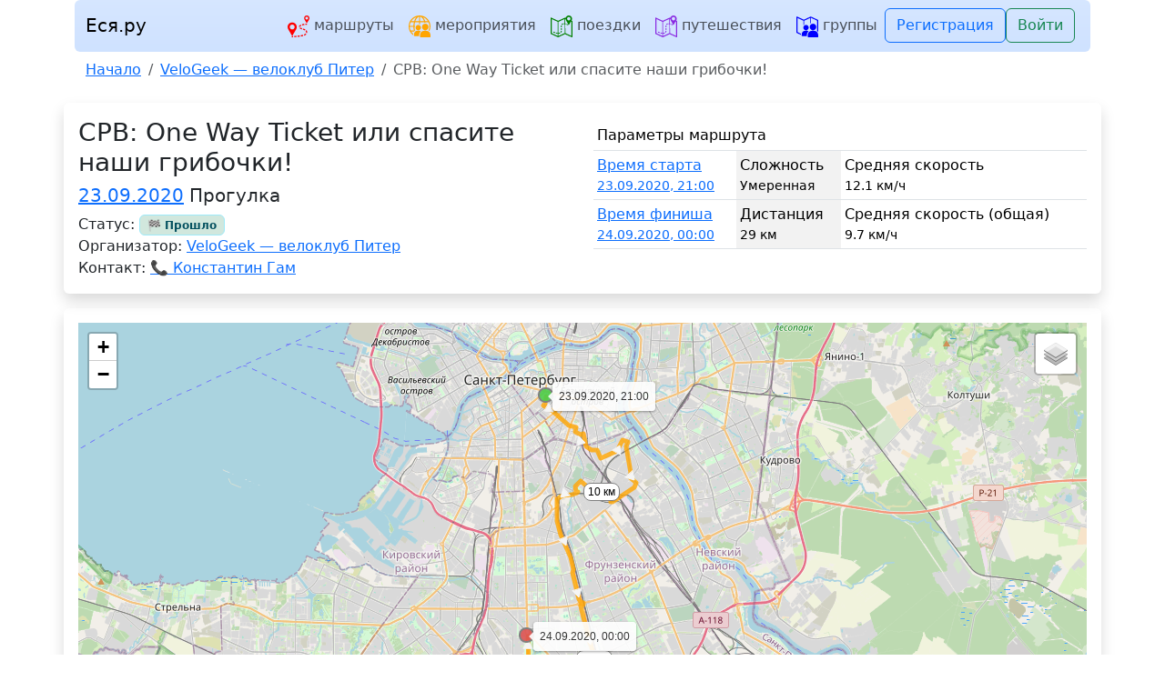

--- FILE ---
content_type: text/html; charset=UTF-8
request_url: https://esya.ru/VeloGeek/srv-one-way-ticket-ili-spasite-nashi-gribochki-23-09-2020
body_size: 14981
content:
<!doctype html>
<html lang="ru" prefix="og: https://ogp.me/ns#" data-bs-theme="auto">
<head>
                                                                            <meta charset="utf-8">
    <meta name="viewport" content="width=device-width, initial-scale=1, shrink-to-fit=no">
    <title>СРВ: One Way Ticket или спасите наши грибочки! 23.09.2020</title>
            <meta name="description" content="Интерактивная карта с мероприятием от группы VeloGeek — велоклуб Питер на 29 км на 23.09.2020">            <meta name="keywords" content="мероприятие,вело-маршрут,вело-мероприятие,gps-маршрут,онлайн-карта,карта путешествия,gps-трек,трек osmand,как проехать,openstreetmap,gpx файл,карточка мероприятия,скачать маршрут,схема маршрута">    <meta name="theme-color" content="#0eace6">
    <link rel="apple-touch-icon" sizes="180x180" href="/apple-touch-icon.png">
    <link rel="icon" type="image/png" sizes="32x32" href="/favicon-32x32.png">
    <link rel="icon" type="image/png" sizes="16x16" href="/favicon-16x16.png">
    <link rel="manifest" href="/manifest.json">
        <meta property="og:locale" content="ru_RU">
    <meta property="og:title" content="СРВ: One Way Ticket или спасите наши грибочки! 23.09.2020">
    <meta property="og:type" content="website">
    <meta property="og:url" content="https://esya.ru/VeloGeek/srv-one-way-ticket-ili-spasite-nashi-gribochki-23-09-2020">
    <meta property="og:site_name" content="Еся.ру">
            <meta property="og:description" content="Интерактивная карта с мероприятием от группы VeloGeek — велоклуб Питер на 29 км на 23.09.2020">
                <meta property="og:image" content="https://esya.ru/thumbnail/event/srv-one-way-ticket-ili-spasite-nashi-gribochki-23-09-2020.webp">
        <meta name="twitter:card" content="summary_large_image">
                    <meta property="vk:image" content="https://esya.ru/thumbnail/event/srv-one-way-ticket-ili-spasite-nashi-gribochki-23-09-2020.vk.webp">
                <link rel="canonical" href="https://esya.ru/VeloGeek/srv-one-way-ticket-ili-spasite-nashi-gribochki-23-09-2020">
            <!-- Yandex.Metrika counter -->
        <script>
            (function (m, e, t, r, i, k, a) {
                m[i] = m[i] || function () {
                    (m[i].a = m[i].a || []).push(arguments)
                };
                m[i].l = 1 * new Date();
                for (var j = 0; j < document.scripts.length; j++) {
                    if (document.scripts[j].src === r) {
                        return;
                    }
                }
                k = e.createElement(t), a = e.getElementsByTagName(t)[0], k.async = 1, k.src = r, a.parentNode.insertBefore(k, a)
            })
            (window, document, "script", "https://mc.yandex.ru/metrika/tag.js", "ym");

            ym(96110080, "init", {
                clickmap: true,
                trackLinks: true,
                accurateTrackBounce: true,
                webvisor: true
            });
        </script>
        <!-- /Yandex.Metrika counter -->
                
<link rel="stylesheet" href="/assets/styles/app-opG4R6J.css">
<link rel="stylesheet" href="/assets/vendor/bootstrap/dist/css/bootstrap.min-z0zQt-h.css">
<script type="importmap">
{
    "imports": {
        "app": "/assets/app-4MfH5wW.js",
        "/assets/bootstrap.js": "/assets/bootstrap-n6pPg9W.js",
        "/assets/styles/app.css": "data:application/javascript,",
        "bootstrap": "/assets/vendor/bootstrap/bootstrap.index-HgGqGv8.js",
        "bootstrap/dist/css/bootstrap.min.css": "data:application/javascript,",
        "@symfony/stimulus-bundle": "/assets/@symfony/stimulus-bundle/loader-UWc7qA_.js",
        "@popperjs/core": "/assets/vendor/@popperjs/core/core.index-QBO6pjP.js",
        "@hotwired/stimulus": "/assets/vendor/@hotwired/stimulus/stimulus.index-S4zNcea.js",
        "/assets/@symfony/stimulus-bundle/controllers.js": "/assets/@symfony/stimulus-bundle/controllers-cJ368Po.js",
        "/assets/controllers/trip-autocomplete_controller.js": "/assets/controllers/trip-autocomplete_controller-JC79Ufp.js",
        "/assets/controllers/hello_controller.js": "/assets/controllers/hello_controller-lx9eW6c.js",
        "/assets/@symfony/ux-autocomplete/controller.js": "/assets/@symfony/ux-autocomplete/controller-_ex4oj9.js",
        "/assets/@symfony/ux-chartjs/controller.js": "/assets/@symfony/ux-chartjs/controller-ozVG2kw.js",
        "/assets/@symfony/ux-dropzone/controller.js": "/assets/@symfony/ux-dropzone/controller-DvZ4mZt.js",
        "/assets/@symfony/ux-dropzone/style.min.css": "data:application/javascript,document.head.appendChild(Object.assign(document.createElement('link'),{rel:'stylesheet',href:'/assets/@symfony/ux-dropzone/style.min-rEPoTVe.css'}))",
        "/assets/@web-auth/webauthn-stimulus/controller.js": "/assets/@web-auth/webauthn-stimulus/controller-fZQEBvb.js",
        "tom-select": "/assets/vendor/tom-select/tom-select.index-TPK6we8.js",
        "tom-select/dist/css/tom-select.bootstrap5.css": "data:application/javascript,document.head.appendChild(Object.assign(document.createElement('link'),{rel:'stylesheet',href:'/assets/vendor/tom-select/dist/css/tom-select.bootstrap5-PmntfHB.css'}))",
        "chart.js": "/assets/vendor/chart.js/chart.js.index-sEndej9.js",
        "@kurkle/color": "/assets/vendor/@kurkle/color/color.index-F0e7kqu.js",
        "@orchidjs/sifter": "/assets/vendor/@orchidjs/sifter/sifter.index-zEuztG7.js",
        "@orchidjs/unicode-variants": "/assets/vendor/@orchidjs/unicode-variants/unicode-variants.index-OoJoyLT.js",
        "tom-select/dist/css/tom-select.default.min.css": "data:application/javascript,document.head.appendChild(Object.assign(document.createElement('link'),{rel:'stylesheet',href:'/assets/vendor/tom-select/dist/css/tom-select.default.min-QHz1RWP.css'}))",
        "@simplewebauthn/browser": "/assets/vendor/@simplewebauthn/browser/browser.index-8_Ev9iq.js",
        "tom-select/dist/css/tom-select.default.css": "data:application/javascript,document.head.appendChild(Object.assign(document.createElement('link'),{rel:'stylesheet',href:'/assets/vendor/tom-select/dist/css/tom-select.default-EUMPfwl.css'}))",
        "tom-select/dist/css/tom-select.bootstrap4.css": "data:application/javascript,document.head.appendChild(Object.assign(document.createElement('link'),{rel:'stylesheet',href:'/assets/vendor/tom-select/dist/css/tom-select.bootstrap4--gGdn36.css'}))"
    }
}
</script>
<link rel="modulepreload" href="/assets/app-4MfH5wW.js">
<link rel="modulepreload" href="/assets/bootstrap-n6pPg9W.js">
<link rel="modulepreload" href="/assets/vendor/bootstrap/bootstrap.index-HgGqGv8.js">
<link rel="modulepreload" href="/assets/@symfony/stimulus-bundle/loader-UWc7qA_.js">
<link rel="modulepreload" href="/assets/vendor/@popperjs/core/core.index-QBO6pjP.js">
<link rel="modulepreload" href="/assets/vendor/@hotwired/stimulus/stimulus.index-S4zNcea.js">
<link rel="modulepreload" href="/assets/@symfony/stimulus-bundle/controllers-cJ368Po.js">
<link rel="modulepreload" href="/assets/controllers/trip-autocomplete_controller-JC79Ufp.js">
<link rel="modulepreload" href="/assets/controllers/hello_controller-lx9eW6c.js">
<script type="module">import 'app';</script>
</head>
<body>
<div class="container">
    <nav class="navbar navbar-expand-lg bg-primary-subtle bg-gradient rounded">
        <div class="container-fluid">
            <a class="d-sm-block d-md-none navbar-brand" href="/">Eся</a>
            <button class="navbar-toggler" type="button" data-bs-toggle="collapse" data-bs-target="#navbarNavDropdown"
                    aria-controls="navbarNavDropdown" aria-expanded="false" aria-label="Переключить навигацию">
                <span class="navbar-toggler-icon"></span>
            </button>
            <div class="collapse navbar-collapse d-lg-flex" id="navbarNavDropdown">
                <a class="d-none d-md-block navbar-brand col-lg-2 me-0" href="/">Еся.ру</a>
                <ul class="navbar-nav col-lg-8 justify-content-lg-center">
                    <li>
                        <a href="/route/" class="nav-link">
                            <span style="color:red"><svg width="1em" height="1em" viewBox="0 0 100 100" fill="currentColor" style="width:24px;height:24px;" aria-hidden="true"><path fill="currentColor" d="M21 32C9.459 32 0 41.43 0 52.94c0 4.46 1.424 8.605 3.835 12.012l14.603 25.244c2.045 2.672 3.405 2.165 5.106-.14l16.106-27.41c.325-.59.58-1.216.803-1.856A20.7 20.7 0 0 0 42 52.94C42 41.43 32.544 32 21 32m0 9.812c6.216 0 11.16 4.931 11.16 11.129S27.215 64.068 21 64.068S9.84 59.138 9.84 52.941S14.786 41.812 21 41.812M87.75 0C81.018 0 75.5 5.501 75.5 12.216c0 2.601.83 5.019 2.237 7.006l8.519 14.726c1.193 1.558 1.986 1.262 2.978-.082l9.395-15.99c.19-.343.339-.708.468-1.082a12 12 0 0 0 .903-4.578C100 5.5 94.484 0 87.75 0m0 5.724c3.626 0 6.51 2.876 6.51 6.492s-2.884 6.49-6.51 6.49s-6.51-2.875-6.51-6.49s2.885-6.492 6.51-6.492"></path><path fill="currentColor" fill-rule="evenodd" d="M88.209 37.412c-2.247.05-4.5.145-6.757.312l.348 5.532a126 126 0 0 1 6.513-.303zm-11.975.82c-3.47.431-6.97 1.045-10.43 2.032l1.303 5.361c3.144-.896 6.402-1.475 9.711-1.886zM60.623 42.12a24.5 24.5 0 0 0-3.004 1.583l-.004.005l-.006.002c-1.375.866-2.824 1.965-4.007 3.562c-.857 1.157-1.558 2.62-1.722 4.35l5.095.565c.038-.406.246-.942.62-1.446h.002v-.002c.603-.816 1.507-1.557 2.582-2.235l.004-.002a20 20 0 0 1 2.388-1.256zM58 54.655l-3.303 4.235c.783.716 1.604 1.266 2.397 1.726l.01.005l.01.006c2.632 1.497 5.346 2.342 7.862 3.144l1.446-5.318c-2.515-.802-4.886-1.576-6.918-2.73c-.582-.338-1.092-.691-1.504-1.068m13.335 5.294l-1.412 5.327l.668.208l.82.262c2.714.883 5.314 1.826 7.638 3.131l2.358-4.92c-2.81-1.579-5.727-2.611-8.538-3.525l-.008-.002l-.842-.269zm14.867 7.7l-3.623 3.92c.856.927 1.497 2.042 1.809 3.194l.002.006l.002.009c.372 1.345.373 2.927.082 4.525l5.024 1.072c.41-2.256.476-4.733-.198-7.178c-.587-2.162-1.707-4.04-3.098-5.548M82.72 82.643a12 12 0 0 1-1.826 1.572h-.002c-1.8 1.266-3.888 2.22-6.106 3.04l1.654 5.244c2.426-.897 4.917-1.997 7.245-3.635l.006-.005l.003-.002a17 17 0 0 0 2.639-2.287zm-12.64 6.089c-3.213.864-6.497 1.522-9.821 2.08l.784 5.479c3.421-.575 6.856-1.262 10.27-2.18zm-14.822 2.836c-3.346.457-6.71.83-10.084 1.148l.442 5.522c3.426-.322 6.858-.701 10.285-1.17zm-15.155 1.583c-3.381.268-6.77.486-10.162.67l.256 5.536c3.425-.185 6.853-.406 10.28-.678zm-15.259.92c-2.033.095-4.071.173-6.114.245l.168 5.541a560 560 0 0 0 6.166-.246z" color="currentColor"></path></svg></span>
                            маршруты
                        </a>
                    </li>
                    <li>
                        <a href="/event/" class="nav-link">
                            <span style="color:orange"><svg width="1em" height="1em" viewBox="0 0 100 100" fill="currentColor" style="width:24px;height:24px;" aria-hidden="true"><path fill="currentColor" d="M49.947 0C22.354.03 0 22.406 0 50a50 50 0 0 0 20.404 40.21c-.265-2.031-.213-4.128.117-6.202a45.2 45.2 0 0 1-8.511-9.877h12.445c1.182-1.845 2.4-3.67 4.525-5c-1.245-5.1-2.006-10.716-2.146-16.631h1.346a18.7 18.7 0 0 1 1.93-5h-3.243c.212-5.935 1.043-11.554 2.363-16.63H47.5v8.888a13.8 13.8 0 0 1 5 1.804V30.87h19.195c.26.997.495 2.02.715 3.057a19.8 19.8 0 0 1 5.084-.117a76 76 0 0 0-.639-2.94h13.89a44.8 44.8 0 0 1 3.965 14.028c.58 5.049.591 10.975-1.246 16.771a45 45 0 0 1-2.286 6.478c1.128 1.187 2.494 2.309 3.867 3.454A50 50 0 0 0 100 50c0-27.614-22.386-50-50-50ZM52.5 5.682c5.268.896 10.302 5.236 14.268 12.437c1.278 2.321 2.42 4.927 3.408 7.75H52.5Zm-5 .197v19.99H30.75c.988-2.823 2.13-5.429 3.408-7.75C37.89 11.341 42.571 7.102 47.5 5.88M35.98 7.232c-2.324 2.352-4.41 5.22-6.203 8.475c-1.68 3.05-3.125 6.467-4.312 10.162H12.01c5.535-8.706 13.975-15.37 23.97-18.637m29.41.463c9.398 3.413 17.32 9.868 22.6 18.174H75.455c-1.184-3.695-2.627-7.112-4.307-10.162c-1.676-3.045-3.613-5.749-5.757-8.012M9.257 30.87h14.808c-1.245 5.162-2.008 10.76-2.203 16.631H5.072a44.8 44.8 0 0 1 4.184-16.63M5.072 52.5h16.762c.129 5.856.82 11.454 1.994 16.63H9.256A44.8 44.8 0 0 1 5.072 52.5" color="currentColor"></path><path fill="currentColor" d="M76 37.769c-8.285 0-15 6.716-15 15s6.715 15 15 15c8.283 0 15-6.716 15-15s-6.717-15-15-15m0 32.223c-16.57 0-24 7.431-24 24v2c.075 3.94 1.817 4.056 5.5 4h37c4.695-.004 5.532.005 5.5-4v-2c0-16.569-7.432-24-24-24M44 43.39c-6.787 0-12.291 5.504-12.291 12.292c0 6.787 5.504 12.289 12.291 12.289s12.29-5.502 12.29-12.29s-5.503-12.29-12.29-12.29m0 26.401c-13.575 0-19.664 6.09-19.664 19.664v1.639c.062 3.228 1.489 3.323 4.506 3.277h19.123c-.488-8.088 1.901-16.678 7.851-22.139c-3.012-1.646-6.925-2.441-11.816-2.441"></path></svg></span>
                            мероприятия
                        </a>
                    </li>
                    <li>
                        <a href="/trip/" class="nav-link">
                            <span style="color:green"><svg width="1em" height="1em" viewBox="0 0 100 100" fill="currentColor" style="width:24px;height:24px;" aria-hidden="true"><path fill="currentColor" fill-rule="evenodd" d="M83.117 0c-6.88 0-12.698 4.735-14.379 11.092l-1.851-.86a2.5 2.5 0 0 0-2.108 0L34.166 24.453L3.553 10.233A2.5 2.5 0 0 0 0 12.5v70.287a2.5 2.5 0 0 0 1.447 2.268l31.666 14.709a2.5 2.5 0 0 0 2.108 0l30.613-14.22l30.613 14.22c1.657.769 3.553-.44 3.553-2.266V27.211a2.5 2.5 0 0 0-1.447-2.268l-3.23-1.502l1.011-1.722c.23-.417.413-.861.57-1.315A14.7 14.7 0 0 0 98 14.842C98 6.685 91.298 0 83.117 0m0 6.953c4.405 0 7.908 3.496 7.908 7.889c0 4.392-3.503 7.885-7.908 7.885s-7.908-3.493-7.908-7.885c0-4.393 3.503-7.889 7.908-7.889m-16.166 8.822l1.377.641a14.7 14.7 0 0 0 2.625 6.938l10.348 17.89c1.45 1.894 2.414 1.534 3.619-.1l7.857-13.373L95 28.805V93.58L67.322 80.723l-.226-39.676c.408.088.815.173 1.224.27l.92-3.891a64 64 0 0 0-2.168-.473zm-2.998.354l.115 20.336a34 34 0 0 0-3.113-.281l-.148 3.996c1.088.04 2.185.158 3.285.318l.23 40.234l-28.676 13.323l-.369-64.604zM5 16.418l27.275 12.67l.371 64.947L5 81.191zm51.543 20.039c-1.377.247-2.786.688-4.098 1.451a9.93 9.93 0 0 0-3.732 3.82l3.502 1.932a6 6 0 0 1 2.226-2.289l.006-.004l.006-.004c.807-.47 1.768-.786 2.797-.97zm16.666 2.031l-1.133 3.834c2.503.74 4.982 1.59 7.447 2.51l1.399-3.748c-2.532-.944-5.1-1.824-7.713-2.596m-26.002 7.596l-.03.158l-.003.014c-.499 2.831-.446 5.617-.334 8.265l3.996-.17c-.109-2.569-.132-5.055.277-7.388l.024-.125zm3.867 12.21l-3.99.27c.18 2.669.372 5.285.365 7.85l4 .01c.008-2.77-.195-5.478-.375-8.13m-3.824 11.89c-.11.953-.274 1.88-.514 2.77l-.002.005l-.002.008c-.35 1.335-.939 2.571-1.761 3.539l3.047 2.59c1.288-1.515 2.105-3.298 2.58-5.102l.002-.006c.3-1.116.495-2.24.623-3.35zm-33.768 3.898l-1.796 3.574c2.48 1.247 5.045 2.278 7.628 3.17l1.305-3.781c-2.455-.847-4.852-1.815-7.137-2.963m10.836 4.113l-1.064 3.856c2.646.731 5.366 1.312 8.146 1.625l.446-3.975c-2.521-.283-5.035-.817-7.528-1.506m18.141.282c-1.992 1.02-4.397 1.397-6.87 1.427l.05 4c2.834-.034 5.864-.444 8.642-1.867z" color="currentColor"></path></svg></span>
                            поездки
                        </a>
                    </li>
                    <li>
                        <a href="/journey/" class="nav-link">
                            <span style="color:blueviolet"><svg width="1em" height="1em" viewBox="0 0 100 100" fill="currentColor" style="width:24px;height:24px;" aria-hidden="true"><path fill="currentColor" fill-rule="evenodd" d="M83.117 0c-6.88 0-12.698 4.735-14.379 11.092l-1.851-.86a2.5 2.5 0 0 0-2.108 0L34.166 24.453L3.553 10.233A2.5 2.5 0 0 0 0 12.5v70.287a2.5 2.5 0 0 0 1.447 2.268l31.666 14.709a2.5 2.5 0 0 0 2.108 0l30.613-14.22l30.613 14.22c1.657.769 3.553-.44 3.553-2.266V27.211a2.5 2.5 0 0 0-1.447-2.268l-3.23-1.502l1.011-1.722c.23-.417.413-.861.57-1.315A14.7 14.7 0 0 0 98 14.842C98 6.685 91.298 0 83.117 0m0 6.953c4.405 0 7.908 3.496 7.908 7.889c0 4.392-3.503 7.885-7.908 7.885s-7.908-3.493-7.908-7.885c0-4.393 3.503-7.889 7.908-7.889m-16.166 8.822l1.377.641a14.7 14.7 0 0 0 2.625 6.938l10.348 17.89c1.45 1.894 2.414 1.534 3.619-.1l7.857-13.373L95 28.805V93.58L67.322 80.723l-.226-39.676c.408.088.815.173 1.224.27l.92-3.891a64 64 0 0 0-2.168-.473zm-2.998.354l.115 20.336a34 34 0 0 0-3.113-.281l-.148 3.996c1.088.04 2.185.158 3.285.318l.23 40.234l-28.676 13.323l-.369-64.604zM5 16.418l27.275 12.67l.371 64.947L5 81.191zm51.543 20.039c-1.377.247-2.786.688-4.098 1.451a9.93 9.93 0 0 0-3.732 3.82l3.502 1.932a6 6 0 0 1 2.226-2.289l.006-.004l.006-.004c.807-.47 1.768-.786 2.797-.97zm16.666 2.031l-1.133 3.834c2.503.74 4.982 1.59 7.447 2.51l1.399-3.748c-2.532-.944-5.1-1.824-7.713-2.596m-26.002 7.596l-.03.158l-.003.014c-.499 2.831-.446 5.617-.334 8.265l3.996-.17c-.109-2.569-.132-5.055.277-7.388l.024-.125zm3.867 12.21l-3.99.27c.18 2.669.372 5.285.365 7.85l4 .01c.008-2.77-.195-5.478-.375-8.13m-3.824 11.89c-.11.953-.274 1.88-.514 2.77l-.002.005l-.002.008c-.35 1.335-.939 2.571-1.761 3.539l3.047 2.59c1.288-1.515 2.105-3.298 2.58-5.102l.002-.006c.3-1.116.495-2.24.623-3.35zm-33.768 3.898l-1.796 3.574c2.48 1.247 5.045 2.278 7.628 3.17l1.305-3.781c-2.455-.847-4.852-1.815-7.137-2.963m10.836 4.113l-1.064 3.856c2.646.731 5.366 1.312 8.146 1.625l.446-3.975c-2.521-.283-5.035-.817-7.528-1.506m18.141.282c-1.992 1.02-4.397 1.397-6.87 1.427l.05 4c2.834-.034 5.864-.444 8.642-1.867z" color="currentColor"></path></svg></span>
                            путешествия
                        </a>
                    </li>
                    <li>
                        <a href="/group/" class="nav-link">
                            <span style="color:blue"><svg width="1em" height="1em" viewBox="0 0 100 100" fill="currentColor" style="width:24px;height:24px;" aria-hidden="true"><path fill="currentColor" fill-rule="evenodd" d="M2.523 5A2.5 2.5 0 0 0 0 7.5v70.29a2.5 2.5 0 0 0 1.447 2.267l18.903 8.78c.03-1.779.146-3.563.416-5.32L5 76.194V11.418l27.275 12.67l.116 20.156a16.2 16.2 0 0 1 2.986-2.375l-.1-17.418L63.953 11.13l.154 26.844a19.7 19.7 0 0 1 2.989-1.965l-.145-25.233L95 23.805v28.832q.006.332 0 .664v17.898c1.466 1.11 2.79 2.4 3.889 3.885c.4.536.766 1.09 1.111 1.656V22.21a2.5 2.5 0 0 0-1.447-2.267L66.887 5.233A2.5 2.5 0 0 0 65.809 5a2.5 2.5 0 0 0-1.03.232L34.166 19.453L3.553 5.233A2.5 2.5 0 0 0 2.523 5m29.998 62.215l.004.46c.106-.04.208-.093.315-.132c-.111-.105-.21-.22-.319-.328" color="currentColor"></path><path fill="currentColor" d="M76 37.769c-8.285 0-15 6.716-15 15s6.715 15 15 15c8.283 0 15-6.716 15-15s-6.717-15-15-15m0 32.223c-16.57 0-24 7.431-24 24v2c.075 3.94 1.817 4.056 5.5 4h37c4.695-.004 5.532.005 5.5-4v-2c0-16.569-7.432-24-24-24M44 43.39c-6.787 0-12.291 5.504-12.291 12.292c0 6.787 5.504 12.289 12.291 12.289s12.29-5.502 12.29-12.29s-5.503-12.29-12.29-12.29m0 26.401c-13.575 0-19.664 6.09-19.664 19.664v1.639c.062 3.228 1.489 3.323 4.506 3.277h19.123c-.488-8.088 1.901-16.678 7.851-22.139c-3.012-1.646-6.925-2.441-11.816-2.441"></path></svg></span>
                            группы
                        </a>
                    </li>
                                    </ul>
                <div class="d-lg-flex col-lg-2 justify-content-lg-end">
                                            <a href="/register" class="btn btn-outline-primary">Регистрация</a>
                        <a href="/login" class="btn btn-outline-success">Войти</a> &nbsp;
                                    </div>
            </div>
        </div>
    </nav>
        <nav class="navbar navbar-expand-lg bg-body-default">
        <div class="container">
            <nav aria-label="breadcrumb">
                <ol class="breadcrumb breadcrumb-scroll" itemscope itemtype="https://schema.org/BreadcrumbList">
                                            <li class="breadcrumb-item"
                             itemprop="itemListElement" itemscope
                            itemtype="https://schema.org/ListItem">
                                                        <a itemscope itemtype="https://schema.org/WebPage"
                               itemprop="item" itemid="https://esya.ru/"
                               href="https://esya.ru/">
                                                                <span itemprop="name">Начало</span>
                                                            </a>
                                                        <meta itemprop="position" content="1">
                        </li>
                                            <li class="breadcrumb-item"
                             itemprop="itemListElement" itemscope
                            itemtype="https://schema.org/ListItem">
                                                        <a itemscope itemtype="https://schema.org/WebPage"
                               itemprop="item" itemid="https://esya.ru/VeloGeek"
                               href="https://esya.ru/VeloGeek">
                                                                <span itemprop="name">VeloGeek — велоклуб Питер</span>
                                                            </a>
                                                        <meta itemprop="position" content="2">
                        </li>
                                            <li class="breadcrumb-item active"
                            aria-current="page" itemprop="itemListElement" itemscope
                            itemtype="https://schema.org/ListItem">
                                                            <span itemprop="name">СРВ: One Way Ticket или спасите наши грибочки!</span>
                                                            <meta itemprop="position" content="3">
                        </li>
                                    </ol>
            </nav>
        </div>
    </nav>

</div>

                                    <link rel="stylesheet" href="/assets/leaflet194/leaflet-oY6gUHB.css">
<script src="/assets/leaflet194/leaflet-_19cHA8.js"></script>
<script src="/assets/leaflet/new/main-w-nF7gC.js"></script>
<script src="/assets/leaflet/new/gpx-FJN6goA.js"></script>
<script src="/assets/leaflet/new/letter-icon-kAqLPZv.js"></script>
<script src="/assets/leaflet/new/polyline-decorator-mCbbRq8.js"></script>
<script src="/assets/leaflet/new/geometry-util-OP9jLjt.js"></script>
<link rel="stylesheet" href="/assets/leaflet/new/distance-marker-k1NS-6s.css">
<script src="/assets/leaflet/new/distance-marker-arsov9p.js"></script>
    <div class="shadow p-3 mb-3 rounded container">
        <div class="row">
            <div class="col-md-6">
                <h1 class="h3">СРВ: One Way Ticket или спасите наши грибочки!</h1>
                <h2 class="h5">
                    <a href="/VeloGeek/srv-one-way-ticket-ili-spasite-nashi-gribochki-23-09-2020/calendar">23.09.2020</a> Прогулка</h2>
                <div>
                    Статус:
                    <small class="badge bg-success-subtle border border-info-subtle text-info-emphasis">
                        🏁 Прошло
                    </small>
                </div>
                <div>
                    Организатор:
                                            <a href="/VeloGeek">VeloGeek — велоклуб Питер</a>
                                    </div>
                <div>
                    Контакт:
                                            <a href="tel:+79317058255">&#128222; Константин Гам</a>
                                    </div>
                            </div>
            <div class="col-md-6 d-none d-md-block mt-1">
                <table class="table table-sm table-striped-columns table-hover">
                    <caption class="d-none">Параметры маршрута</caption>
                    <thead>
                    <tr>
                        <td colspan="3">Параметры маршрута</td>
                    </tr>
                    </thead>
                    <tbody>
                    <tr>
                        <td>
                            <a href="javascript:mapPan(59.932349, 30.336463)"
                                    >
                                Время старта
                                <small class="d-block">
                                    23.09.2020, 21:00
                                </small>
                            </a>
                        </td>
                        <td>
                            Сложность
                            <small class="d-block">
                                Умеренная
                            </small>
                        </td>
                        <td>
                            Средняя скорость
                            <small class="d-block">
                                12.1 км/ч
                            </small>
                        </td>
                    </tr>
                    <tr>
                        <td>
                            <a href="javascript:mapPan(59.841497, 30.322373)"
                                    >
                                Время финиша
                                <small class="d-block">
                                    24.09.2020, 00:00
                                </small>
                            </a>
                        </td>
                        <td>
                            Дистанция
                            <small class="d-block">
                                29 км
                            </small>
                        </td>
                        <td>
                            Средняя скорость (общая)
                            <small class="d-block">
                                9.7 км/ч
                            </small>
                        </td>
                    </tr>
                    </tbody>
                </table>
                            </div>
        </div>
    </div>

    <div class="container d-sm-block d-md-none mt-1">
        <table class="table table-sm table-striped-columns table-hover table-bordered">
            <thead>
            <tr>
                <td colspan="2">Параметры маршрута:</td>
            </tr>
            </thead>
            <tbody>
            <tr>
                <td>
                    Дистанция
                    <small class="d-block">
                        29 км
                    </small>
                </td>
                <td>
                    Сложность
                    <small class="d-block">
                        Умеренная
                    </small>
                </td>
            </tr>
            <tr>
                <td>
                    <a href="javascript:mapPan(59.932349, 30.336463)"
                            >
                        Время старта
                        <small class="d-block">
                            23.09.2020, 21:00
                        </small>
                    </a>
                </td>
                <td>
                    <a href="javascript:mapPan(59.841497, 30.322373)"
                            >
                        Время финиша
                        <small class="d-block">
                            24.09.2020, 00:00
                        </small>
                    </a>
                </td>
            </tr>
            <tr>
                <td>
                    Средняя скорость
                    <small class="d-block">
                        12.1 км/ч
                    </small>
                </td>
                <td>
                    Средняя скорость (общая)
                    <small class="d-block">
                        9.7 км/ч
                    </small>
                </td>
            </tr>
            </tbody>
        </table>
    </div>

            <div class="d-none" itemscope itemtype="https://schema.org/Event">
            <a itemprop="url" href="/VeloGeek/srv-one-way-ticket-ili-spasite-nashi-gribochki-23-09-2020">
                <span itemprop="name">СРВ: One Way Ticket или спасите наши грибочки!</span>
            </a>
            <span itemprop="description">Скоро открывают многострадальную Среднерогатскую улицу, очень хочется её проведать :) Но поскольку у меня в багажнике будут замороженные грибы, надо это успеть до того, как они растают! Вот такая сложная задача.
А ещё заглянем к царской воздухоплавательной школе, там произошло странное изменение на жд-мосту , надо заинстраграмить!</span>
            <div itemprop="startDate"
                 content="2020-09-23T18:00">2020-09-23T18:00</div>
            <div itemprop="endDate"
                 content="2020-09-23T21:00">2020-09-23T21:00</div>
            <meta itemprop="isAccessibleForFree" content="true"/>
                            <meta itemprop="eventStatus" content="https://schema.org/EventScheduled">
                        <meta itemprop="eventAttendanceMode" content="https://schema.org/OfflineEventAttendanceMode">
            <span itemprop="image">/thumbnail/event/srv-one-way-ticket-ili-spasite-nashi-gribochki-23-09-2020.webp</span>
                        <div itemprop="location" itemscope itemtype="https://schema.org/Place">
                <span itemprop="name">Место старта</span>
                <a itemprop="url" href="https://esya.ru/VeloGeek/srv-one-way-ticket-ili-spasite-nashi-gribochki-23-09-2020#start">
                    Посмотреть на карте
                </a>
                <div itemprop="address" itemscope itemtype="https://schema.org/PostalAddress">
                    <span itemprop="postalCode">191023</span>
                    <span itemprop="streetAddress">площадь Островского</span>
                    <span itemprop="addressLocality">Санкт-Петербург, Россия</span>
                    <span itemprop="telephone">+79317058255</span>
                </div>
                <div itemprop="geo" itemscope itemtype="https://schema.org/GeoCoordinates">
                    <meta itemprop="latitude" content="59.932349"/>
                    <meta itemprop="longitude" content="30.336463"/>
                </div>
            </div>
                            <div itemprop="performer" itemscope itemtype="https://schema.org/PerformingGroup">
                    <a itemprop="url" href="/VeloGeek">
                        <span itemprop="name">VeloGeek — велоклуб Питер</span>
                    </a>
                </div>
                                    <div itemprop="offers" itemscope itemtype="https://schema.org/Offer">
                <span itemprop="description">Free</span>
                <meta itemprop="price" content="0"/>
                <meta itemprop="priceCurrency" content="RUB"/>
                <meta itemprop="validFrom" content="2020-09-23T18:00"/>
                <meta itemprop="availability" content="https://schema.org/InStock"/>
                <a itemprop="url" href="/VeloGeek/srv-one-way-ticket-ili-spasite-nashi-gribochki-23-09-2020">
                    <span itemprop="name">Запись на мероприятие</span>
                </a>
            </div>
                    </div>

        <div class="d-none" itemscope itemtype="https://schema.org/ImageObject">
            <span itemprop="name">СРВ: One Way Ticket или спасите наши грибочки!</span>
            <img src="/thumbnail/event/srv-one-way-ticket-ili-spasite-nashi-gribochki-23-09-2020.webp"
                 loading="lazy"
                 itemprop="contentUrl"
                 width="420"
                 height="220"
                 alt="Карта вело-маршрута &laquo;СРВ: One Way Ticket или спасите наши грибочки!&raquo;"/>
            <span itemprop="description">Карта вело-маршрута &laquo;СРВ: One Way Ticket или спасите наши грибочки!&raquo;</span>
        </div>
    
    <div class="shadow p-3 rounded container">
        <div id="map" style="width: 100%; height: 400px;"></div>
    </div>

    
    
    <div class="shadow p-3 rounded container">
        <div class="form-group">
                            <div>Мероприятие подходит для: велосипеда</div>
                        <div class="btn-group d-flex" role="group" aria-label="Действия">
                                                            <a href="https://boosty.to/velogeek/posts/8b1dda75-34e5-4da1-b97a-9a2e69f19cf7?share=post_link"
                           class="btn btn-outline-warning">
                            <svg width="1em" height="1em" viewBox="0 0 100 100" fill="currentColor" style="width:24px;height:24px;" aria-hidden="true"><path fill="currentColor" d="M13.996 0a2.5 2.5 0 0 0-2.5 2.5V70H0v22h11.496v5.5a2.5 2.5 0 0 0 2.5 2.5h72a2.5 2.5 0 0 0 2.5-2.5V21.625c.027-1.113.004-1.777-.732-2.59L69.46.732A2.5 2.5 0 0 0 67.662 0zm2.5 5h48.902l1.252 14.568a2.5 2.5 0 0 0 2.278 2.278l14.568 1.252V95h-67v-3H80V70H16.496zm3.98 68q3.556 0 5.547 1.139q2.005 1.127 2.577 3.125l-3.827.545q-.404-1.069-1.523-1.682q-1.108-.624-2.773-.623q-2.526 0-4.022 1.217q-1.484 1.217-1.484 3.611q0 2.583 1.51 3.879q1.51 1.285 3.956 1.285q1.212 0 2.422-.355q1.224-.366 2.096-.881v-1.84h-4.412v-2.443h8.305v5.777q-1.211.891-3.516 1.574a16.4 16.4 0 0 1-4.646.672q-2.995 0-5.221-.95q-2.226-.96-3.346-2.732A7.13 7.13 0 0 1 11 80.451q0-2.265 1.25-4.027t3.658-2.701Q17.743 73 20.477 73m11.913.248h6.183q3.514 0 4.582.217q1.64.327 2.746 1.426q1.108 1.087 1.108 2.818q0 1.336-.639 2.246a4.6 4.6 0 0 1-1.627 1.436q-.976.514-1.992.681q-1.38.21-3.996.21h-2.512v5.47H32.39zm16.48 0h4.504l3.826 4.66l3.75-4.66h4.465l-5.935 7.045L66 87.752h-4.646l-4.233-5.016l-4.242 5.016h-4.623l6.523-7.568zm-12.627 2.453v4.115h2.108q2.277.001 3.046-.226q.769-.228 1.198-.713a1.62 1.62 0 0 0 .443-1.127q0-.792-.611-1.307q-.613-.514-1.551-.642q-.69-.1-2.771-.1z" color="currentColor"></path><path fill="currentColor" d="m70.771 9.115l8.61 8.61l-7.928-.682z" color="currentColor"></path><path fill="currentColor" d="M31.107 14.432c-4.23 0-7.694 3.455-7.694 7.672c0 1.634.521 3.153 1.405 4.401l5.35 9.249c.75.979 1.248.793 1.87-.052L37.94 25.66c.119-.216.212-.446.294-.68c.364-.89.567-1.86.567-2.876c0-4.217-3.465-7.672-7.694-7.672m0 3.595a4.06 4.06 0 0 1 4.088 4.077a4.06 4.06 0 0 1-4.088 4.077a4.06 4.06 0 0 1-4.089-4.077a4.06 4.06 0 0 1 4.09-4.077"></path><path fill="currentColor" d="M24.473 50.66c-1.522 3.044-.752 6.755 2.27 8.47c3.02 1.713 6.483.694 8.467-2.27c1.14-1.974 1.047-4.328-.022-6.18L45.6 42.223c2.731 1.044 5.912.02 7.485-2.524l10.867 2.277c.208 1.903 1.277 3.691 3.048 4.714c2.947 1.701 6.767.677 8.468-2.27c1.643-2.845.728-6.485-1.988-8.266a1.7 1.7 0 0 0-.596-.344c-2.9-1.462-6.51-.435-8.153 2.41c-.066.115-.121.232-.179.349l-10.554-2.212a6.23 6.23 0 0 0-2.799-5.081a1.7 1.7 0 0 0-.596-.344c-2.9-1.462-6.51-.435-8.153 2.41c-1.26 2.182-1.023 4.84.379 6.764L32.7 48.277l-.074-.028c-2.9-1.461-6.684-.528-8.153 2.411m2.994 1.729a2.716 2.716 0 0 1 3.745-1.003a2.715 2.715 0 0 1 1.004 3.745a2.716 2.716 0 0 1-3.745 1.004a2.716 2.716 0 0 1-1.004-3.746m17.977-17.317a2.716 2.716 0 0 1 3.745-1.003a2.715 2.715 0 0 1 1.004 3.745a2.716 2.716 0 0 1-3.745 1.004a2.716 2.716 0 0 1-1.004-3.746m22.281 4.879a2.716 2.716 0 0 1 3.745-1.003a2.715 2.715 0 0 1 1.004 3.744a2.716 2.716 0 0 1-3.745 1.004a2.716 2.716 0 0 1-1.004-3.745" color="currentColor"></path></svg> Подробный маршрут в gpx
                        </a>
                                                    <a href="/map/event/srv-one-way-ticket-ili-spasite-nashi-gribochki-23-09-2020.webp"
                   class="btn btn-outline-success" title="Карта маршрута в виде png">
                    <svg width="1em" height="1em" viewBox="0 0 100 100" fill="currentColor" style="width:24px;height:24px;" aria-hidden="true"><path fill="currentColor" d="M14.643 2a2.5 2.5 0 0 0-2.5 2.5v19.514c1.666-.003 3.333-.01 5-.01V7h58v16.992l5-.002V4.5a2.5 2.5 0 0 0-2.5-2.5ZM6.5 28A6.486 6.486 0 0 0 0 34.5v27C0 65.101 2.899 68 6.5 68h5.643v27.5a2.5 2.5 0 0 0 2.5 2.5h63a2.5 2.5 0 0 0 2.5-2.5V68H93.5c3.601 0 6.5-2.899 6.5-6.5v-27c0-3.601-2.899-6.5-6.5-6.5Zm83.44 6H90a4 4 0 1 1-.06 0M17.142 48h4v41h51V48h4v45h-59zm11.793 0H40.37c-.203.636-.477 1.422-1.14 1.518c2.29.285-.81 1.091-1.196 2.136c.783.04 1.214-1.733 2.154-.332c-.329 1.29-.735-1.108-1.355.711c-1.493 1.03 1.642 2.73 1.623 2.75c-.659-1.463-.534-2.64.543-3.086c.612-1.193.001-2.25.316-3.697h11.688c.43.28.862.572 1.307.871c1.425 2.418-2.797 3.254-4.332 2.871c-1.06.141-2.522.705-3.116 1.106c-.343 1.543.379 4.351-2.164 4.666c-1.999.655-3.58-3.007-4.959-1.575c-2.039 1.023-.66-3.026-2.373-.908c-.576-.085-1.076-2.063-.678.108c-.598.126-2.075-.619-.501.517c-.2 1.441-1.632-.77-2.377-.738c.735-.716 3.633-.775 1.654-2.285c-1.234.326-1.594-.726-.2-.5c.767-1.771-1.313-1.877-1.88-2.791c.224 1.27-1.629.801-2.278.156c.3 1.596 2.657.865 3.73 1.797c1.246 1.415-2.089.13-.712 1.682c-2.077.936-3.765-1.782-5.467-2.8c-.612-1.092-.235-1.573.278-2.177m4.449 1.342a2 2 0 0 0-.145-.488a.9.9 0 0 0 .145.488M65.95 48h1.483l1.996 10.74c-1.856-.972-2.508-3.253-3.594-4.535c1.39-1.22-.311-3.11.666-4.64c-.26-.63-.458-1.112-.55-1.565m-42.416 1.375c1.379.762-1.266 1.418 0 0m10.707.29c-.748.254.385.23 0 0m-10.963.855c1.647.303 1.085 1.137-.058 1.12c.012-.362-.11-.774.058-1.12m10.899.003c.997.37-.464.448 0 0m4.926 1.793c1.984.479-1.612.272 0 0m-7.87 4.414c2.073 1.034-.568 2.966-.486 1.543c.3-.563-.762-1.35.486-1.543m10.791.04c.46.168-.302.227 0 0m.09.263c.445.242-.454.777 0 0m-18.023.422c.724.869 2.276-.313 2.187.732c.954-1 .342 1.712.916.004c.766.104-.69 1.135.705-.011c1.218-.287.413.557 1.18.185c1.06 1.763 2.088 3.76 4.32 3.84c-.117 2.035-3.219 2.168-4.492 1.723c.82 1.263-.633.083-.615.082c-.212 1.198-3.077.156-3.482 2.02c.892 1.226-.911 1.571-1.227 1.49c-.846-.112-.169-3.897-.39-5.327c.29-1.482-.723-4.341.898-4.738m.65.379c-1.024.035.191.722 0 0m24.19 2.978c2.527.523 3.61 2.427 5.73 3.702c.669.656 1.283 1.91 2.246 2.017c.868.362 2.197 1.184 3.127.022c.83 1.629-1.98 2.31-2.728 1.742c-1.775.188-4.01-.804-6.051-.615c-.968 1.326-2.987 2.753-4.467 1.316c-1.206.7-2.03 3.372-2.83 5.143c-.807.161-3.77 2.752-1.523 1.213c1.783-.903-.69 1.09-1.399 1.275c-1.152 1.789-3.65.866-4.978 2.025c-1.468.363-3.191 2.82-2.653 3.534c.561 1.105-.638.987.64 1.209c-.024-.7 1.03.456.313.447c1.022.658 1.239 2.729.118.683c-.751-.822-1.361 2.906-2.55.418c-.127.182-1.273 2.03-1.241.342c.068-.725-1.37 1.547-1.663-.031c-2.038-1.323.32-3.705.215-5.412c-1.017-1.663-.174-1.41-.101-2.918c.99-1.227.756-2.247.59-3.906c-1.707.521.432-1.49-1.233-.42c-.814-.132-3.256-.186-1.812-1.194c1.115 1.118 2.472.081 3.039-.521c1.277-.305-1.411-.687-1.35.355c-2.87.65-1.855-2.893-.096-3.752c1.12-.586 1.558-1.146 2.71-1.468c.704.509-.571 1.3.855.408c1.657-.104-.083 2.046-.55 2.64c-.187-1.732-2.92-.426-2.165.795c1.508-.683 1.748 1.285 2.805-.459c.466.912-.358 1.482-.448 1.354c1.535 2.637 3.27.63 3.907-.97c1.976-.718-1.464-.72-1.877-.743c-2.506.477-.227-1.963.3-2.19c-1.572-.748 1.75-1.108 1.965-2.134c.702.487 1.938-1.422 1.801.142c.175 1.283-2.078-.293-.719 1.065c-.174 1.181-.1.739.82.119c-.028-1.38.928.953.778 1.33c1.162.538 2.635 2.405 4.346 2.236c-2.045.366-.93 4.26 1.097 2.758c.349-.841-1.433-2.215.586-1.45c.59-1.215 2.075-1.463.928-3.357c-.07-1.945 1.47-3.228 2.27-4.498c.557-.634.322-2.019 1.248-2.252m14.373 4.096c1.71 1.535 4.266.1 6.039.785c.365 2.545.095 5.232.174 7.838c-1.42.557-2.582-.157-1.58-1.681c-.272-1.26.643-3.78-.106-3.79c-.373.712-2.145.454-1.777-.77c-1.007-.361-2.83-.957-2.75-2.382M44.129 66.66c.478.48-.47.538 0 0m-.04.473c.897 1.154-1.216.894 0 0m-.093.855c.45.454-.833 1.274-.531 2.381c-.932-.419.018-2.03.531-2.38m-.443.082c.341.218-.257.17 0 0m-.328.09c.522.162-.419.49 0 0m-13.223.299c1.1.654-.98.43 0 0m-6.703.064c1.07.765 1.902.632 1.455 2.475c.606.65.16-3.064 1.322-1.18c.6 1.824-1.087 2.245-1.998 2.787c.594-1.16.145-1.708-.748-1.959c-.107-.68-.275-1.456-.031-2.123m20.87.15c.42.856-.556.366 0 0m-1.66.17c.383.285-.603.64 0 0m.339.089c.45.337-.596.193 0 0m-10.368.316c.896.01-.182.627 0 0m-.226.49c.966.431-.182.772 0 0m6.03.047c-1.113.413.65.13 0 0m-.83.604c-.642 1.097.569 1.478 0 0m-13.88 1.492c.606 1.155-1.154 1.124 0 0m2.22.056c.72 1.065-1.635.27 0 0m1.462.522a1 1 0 0 1 .316.03c1.416.455-.743 1.612-.638.911c-1.187-.06-.431-.888.322-.941m-2.586.236c.105-.013.242-.01.42.012c1.388.124-.203 1.143-.627 1.397c.305-.455-.53-1.318.207-1.409m-1.342.266c.713 1.209-.703.958 0 0m5.549.336c1.469.415.607 3.862-.28 2.935c-.672 1.034-1.458.185-.312 1.416c-1.518 1.516-3.494-.77-1.28-1.865c.623-.857-1.47-1.915.7-1.695c.682.119.694-.609 1.172-.791m-3.277.555c.96 1.417-.179 3.487-.909 2.798c1.295 2.366-2.733-1.215-.058-.273c-.506-.616 1.375-1.554-.313-1.287c-.028-.548 1.206-.89 1.28-1.238m43.863.185c-.006 1.75.208 5.813-.115 5.99c-.809-1.515-1.024-2.604-.448-4.248c1.257-1.025-.46-1.338.563-1.742m-46.217 1.025c1.541.175-.624 2.006 0 0m7.65 1.622c-.77.69 1.15 1.076 0 0m4.844 2.441c.1-.008.223-.002.371.027c-.672.842-1.074.032-.37-.027m8.186 4.447c.204.744-1.27 1.053 0 0m-.526.858c.308.22-.308.22 0 0m-10.046 1.213c.629.522-.588.508 0 0m2.12.043c.67.592-.438.348 0 0" color="currentColor"></path></svg>️ Карта
                </a>
                                    <a href="https://vk.com/topic-107988986_46086644" class="btn btn-outline-success" rel="nofollow">
                        <svg width="1em" height="1em" viewBox="0 0 24 24" fill="currentColor" style="width:24px;height:24px;" aria-hidden="true"><path fill="currentColor" d="M19 3h-1V1h-2v2H8V1H6v2H5c-1.1 0-2 .9-2 2v14c0 1.1.9 2 2 2h14c1.1 0 2-.9 2-2V5c0-1.1-.9-2-2-2m0 16H5V9h14zM5 7V5h14v2zm2 4h10v2H7zm0 4h7v2H7z"></path></svg> Анонс
                    </a>
                                                    <a href="/VeloGeek/srv-one-way-ticket-ili-spasite-nashi-gribochki-23-09-2020/photo"
                       class="btn btn-outline-success">
                        <svg width="1em" height="1em" viewBox="0 0 24 24" fill="currentColor" style="width:24px;height:24px;" aria-hidden="true"><path fill="currentColor" fill-rule="evenodd" d="M8.7 1.25h6.6c.22 0 .389 0 .536.016A2.75 2.75 0 0 1 18.29 3.87a2.886 2.886 0 0 1 2.052 2.887c.398.18.75.428 1.053.773c.616.704.804 1.565.812 2.57c.007.972-.157 2.202-.362 3.734l-.414 3.108c-.16 1.198-.289 2.168-.49 2.927c-.21.79-.518 1.445-1.097 1.953c-.58.507-1.27.726-2.081.83c-.78.098-1.757.098-2.966.098H9.202c-1.208 0-2.186 0-2.965-.099c-.811-.103-1.501-.322-2.08-.83c-.58-.507-.889-1.162-1.098-1.952c-.201-.76-.33-1.729-.49-2.927l-.415-3.108c-.204-1.532-.368-2.762-.36-3.733c.006-1.006.195-1.867.811-2.571a3 3 0 0 1 1.053-.773A2.886 2.886 0 0 1 5.71 3.87a2.75 2.75 0 0 1 2.454-2.604c.147-.016.315-.016.535-.016m-1.468 2.5h9.536a1.25 1.25 0 0 0-1.092-.993a5 5 0 0 0-.417-.007H8.74c-.28 0-.361.001-.417.007a1.25 1.25 0 0 0-1.092.993m-2.05 2.617c.942-.117 2.139-.117 3.613-.117h6.412c1.474 0 2.67 0 3.613.117a1.38 1.38 0 0 0-1.357-1.117H6.538c-.683 0-1.235.49-1.357 1.117m.074 1.504c-.824.116-1.241.327-1.521.647s-.435.76-.44 1.593c-.007.854.141 1.979.355 3.583l.057.425l.421-.305c1.088-.788 2.694-.749 3.729.107l3.838 3.177c.363.3.988.356 1.439.094l.267-.155c1.276-.743 2.986-.664 4.164.213l2.077 1.548a46 46 0 0 0 .31-2.104l.4-3c.214-1.604.362-2.729.356-3.583c-.006-.832-.16-1.273-.44-1.593s-.698-.531-1.522-.647c-.846-.12-1.98-.121-3.598-.121H8.853c-1.618 0-2.753.002-3.598.12m13.913 12.444l-2.5-1.862c-.683-.509-1.743-.568-2.514-.12l-.267.156c-.972.565-2.283.482-3.15-.235L6.9 15.077c-.498-.412-1.349-.441-1.892-.048l-1.076.78l.118.885c.168 1.26.286 2.134.46 2.79c.168.637.366.973.635 1.209c.27.235.63.387 1.282.47c.673.086 1.556.087 2.827.087h5.494c1.27 0 2.154-.001 2.827-.087c.653-.083 1.012-.235 1.281-.47c.117-.102.22-.222.313-.378M16.5 10.75a.75.75 0 1 0 0 1.5a.75.75 0 0 0 0-1.5m-2.25.75a2.25 2.25 0 1 1 4.5 0a2.25 2.25 0 0 1-4.5 0" clip-rule="evenodd"></path></svg> Фотоальбом
                    </a>
                            </div>
        </div>
    </div>
            <div class="shadow p-3 rounded container">
            <p class="lead lh-1 fw-light fs-6 text-break">Скоро открывают многострадальную Среднерогатскую улицу, очень хочется её проведать :) Но поскольку у меня в багажнике будут замороженные грибы, надо это успеть до того, как они растают! Вот такая сложная задача.
А ещё заглянем к царской воздухоплавательной школе, там произошло странное изменение на жд-мосту , надо заинстраграмить!</p>
        </div>
                <script>
    attr = '<a href="https://www.openstreetmap.org/copyright" rel="nofollow">© участники OpenStreetMap</a>';
    ML = {
        // "OSM Mapy.cz Bike": new L.tileLayer('//m{s}.mapserver.mapy.cz/turist-m/{z}-{x}-{y}', {
        //     subdomains: "1234",
        //     maxZoom: 18,
        //     attribution: attr + ', <a href="https://en.mapy.cz/turisticka">mapy.cz outdoor map</a>'
        // }),
        // "OSM Mapy.cz Ski": new L.tileLayer('//m{s}.mapserver.mapy.cz/winter-m/retina/{z}-{x}-{y}', {
        //     subdomains: "1234",
        //     maxZoom: 18,
        //     attribution: attr + ', <a href="https://en.mapy.cz/turisticka">mapy.cz winter map</a>'
        // }),
        "Франция вело": new L.tileLayer('https://{s}.tile-cyclosm.openstreetmap.fr/cyclosm/{z}/{x}/{y}.png', {
            maxZoom: 18,
            attribution: attr + ', <a href="https://www.cyclosm.org/" rel="nofollow">CyclOSM</a>',
            opacity: 0.8
        }),
        "Classic": new L.tileLayer('https://tile.esya.ru/osm/{z}/{x}/{y}.png', {
            maxZoom: 19,
            attribution: attr
        }),
        "Classic 50%": new L.tileLayer('https://tile.esya.ru/osm/{z}/{x}/{y}.png', {
            maxZoom: 19,
            attribution: attr,
            opacity: 0.5
        }),
        // "Bing спутник": new L.tileLayer.bing('Aie6FuaFslk-Sr2HkwQ-9yjJqDJB_XDPpdKXfDS7SWWOQ3BddE-Kau3UkwcWuSdi'),
        "Esri спутник": new L.tileLayer('https://server.arcgisonline.com/ArcGIS/rest/services/World_Imagery/MapServer/tile/{z}/{y}/{x}', {
            maxZoom: 18,
            attribution: attr + ', <a href="https://www.arcgis.com/home/item.html?id=10df2279f9684e4a9f6a7f08febac2a9" rel="nofollow">ESRI World Imagery for ArcGIS</a>'
        }),
        'Пустая': L.tileLayer(''),
    };
    MO = {
            "OSM Traces": new L.tileLayer('https://gps.tile.openstreetmap.org/lines/{z}/{x}/{y}.png', {
            maxZoom: 15,
            attribution: ''
        }),
    };

    map = L.map("map", {
        minZoom: 6,
        maxZoom: 17,
    }).setView([59.8869, 30.3294], 13);
    ML["Classic"].addTo(map);
    L.control.scale({imperial: false}).addTo(map);
    L.control.layers(ML, MO).addTo(map);
</script>    <script>
        // colors = ['Blue', 'Yellow', 'Red', 'DarkYellow', 'Cyan'];
        window.onload = function () {
            displayWindowSize();
            window.addEventListener("resize", displayWindowSize);

            new L.Marker([59.932349, 30.336463], {
                icon: L.letterIcon('', {
                    radius: 8,
                    color: 'rgba(74,204,74,0.9)'
                })
            }).bindTooltip('23.09.2020, 21:00', {
                direction: 'right',
                permanent: true
            }).addTo(map);

            new L.Marker([59.841497, 30.322373], {
                icon: L.letterIcon('', {
                    radius: 8,
                    color: 'rgba(218,82,82,0.9)'
                })
            }).bindTooltip('24.09.2020, 00:00', {
                direction: 'right',
                permanent: true
            }).addTo(map);

            new L.GPX('/api/line/event/srv-one-way-ticket-ili-spasite-nashi-gribochki-23-09-2020', {
                opacity: 0.8,
                weight: 5,
                color: 'orange',
                waypointColor: 'gray',
            })
                .on("loaded", function (e) {
                    map.fitBounds(e.target.getBounds());
                }).addTo(map);

            // navigator.geolocation.getCurrentPosition(position => {
            //     const { coords: { latitude, longitude }} = position;
            //     let marker = new L.marker([latitude, longitude], {
            //         draggable: true,
            //         autoPan: true
            //     }).addTo(map);
            //
            //     console.log(marker);
            // })
        }
    </script>
<div class="container">
    <footer class="py-3 my-4">
        <ul class="nav justify-content-center border-bottom pb-3 mb-3">
            <li class="nav-item"><a href="/ot/" class="nav-link px-2 text-body-secondary">Онлайн-Трекер</a></li>
        </ul>
        <p class="text-center text-body-secondary">
            <a href="/about">О проекте</a>, версия от 30.12 © 2024 - 2025
            <a href="https://t.me/esyaru" rel="nofollow">
                <img src="/assets/images/Telegram_logo-4m9oq7Q.svg"
                     width="20"
                     height="20"
                     alt="Наш телеграм"
                     loading="lazy"
                >
            </a>
        </p>
    </footer>
</div></body>
</html>

--- FILE ---
content_type: text/css
request_url: https://esya.ru/assets/leaflet/new/distance-marker-k1NS-6s.css
body_size: -216
content:
.dist-marker{font-size:12px;border:1px solid gray;border-radius:8px;text-align:center;color:#000;background:#fff}

--- FILE ---
content_type: application/javascript
request_url: https://esya.ru/assets/leaflet194/leaflet-_19cHA8.js
body_size: 41874
content:
!function(e,t){"object"==typeof exports&&"undefined"!=typeof module?t(exports):"function"==typeof define&&define.amd?define(["exports"],t):t((e="undefined"!=typeof globalThis?globalThis:e||self).leaflet={})}(this,function(e){"use strict";function u(e){for(var t,s,n=1,o=arguments.length;n<o;n++)for(t in s=arguments[n])e[t]=s[t];return e}we=Object.create||function(e){return un.prototype=e,new un};function un(){}function p(e,t){var s,n=Array.prototype.slice;return e.bind?e.bind.apply(e,n.call(arguments,1)):(s=n.call(arguments,2),function(){return e.apply(t,s.length?s.concat(n.call(arguments)):arguments)})}lt=0;function c(e){return"_leaflet_id"in e||(e._leaflet_id=++lt),e._leaflet_id}function mn(e,t,n){var s,o,a=function(){o=!1,s&&(i.apply(n,s),s=!1)},i=function(){o?s=arguments:(e.apply(n,arguments),setTimeout(a,t),o=!0)};return i}function Ce(e,t,n){var o=t[1],s=t[0],t=o-s;return e===o&&n?e:((e-s)%t+t)%t+s}function j(){return!1}function V(e,t){return!1===t?e:(t=10**(0[0]===t?6:t),Math.round(e*t)/t)}function ot(e){return e.trim?e.trim():e.replace(/^\s+|\s+$/g,"")}function oe(e){return ot(e).split(/\s+/)}function f(e,t){for(var n in Object.prototype.hasOwnProperty.call(e,"options")||(e.options=e.options?we(e.options):{}),t)e.options[n]=t[n];return e.options}function _n(e,t,n){var s,o=[];for(s in e)o.push(encodeURIComponent(n?s.toUpperCase():s)+"="+encodeURIComponent(e[s]));return(t&&-1!==t.indexOf("?")?"&":"?")+o.join("&")}Cn=/\{ *([\w_ -]+) *\}/g;function Dn(e,t){return e.replace(Cn,function(e,n){if(n=t[n],0[0]===n)throw new Error("No value provided for variable "+e);return"function"==typeof n&&(n=n(t)),n})}k=Array.isArray||function(e){return"[object Array]"===Object.prototype.toString.call(e)};function gt(e,t){for(var n=0;n<e.length;n++)if(e[n]===t)return n;return-1}_e="[data-uri]";function Mt(e){return window["webkit"+e]||window["moz"+e]||window["ms"+e]}ct=0;function Rn(e){var t=+new Date,n=Math.max(0,16-(t-ct));return ct=t+n,window.setTimeout(e,n)}Le=window.requestAnimationFrame||Mt("RequestAnimationFrame")||Rn,Dt=window.cancelAnimationFrame||Mt("CancelAnimationFrame")||Mt("CancelRequestAnimationFrame")||function(e){window.clearTimeout(e)};function O(e,t,n){if(!n||Le!==Rn)return Le.call(window,p(e,t));e.call(t)}function F(e){e&&Dt.call(window,e)}Bn={__proto__:null,extend:u,create:we,bind:p,get lastId(){return lt},stamp:c,throttle:mn,wrapNum:Ce,falseFn:j,formatNum:V,trim:ot,splitWords:oe,setOptions:f,getParamString:_n,template:Dn,isArray:k,indexOf:gt,emptyImageUrl:_e,requestFn:Le,cancelFn:Dt,requestAnimFrame:O,cancelAnimFrame:F};function q(){}q.extend=function(e){function s(){f(this),this.initialize&&this.initialize.apply(this,arguments),this.callInitHooks()}var n,o=s.__super__=this.prototype,t=we(o);for(n in(t.constructor=s).prototype=t,this)Object.prototype.hasOwnProperty.call(this,n)&&"prototype"!==n&&"__super__"!==n&&(s[n]=this[n]);return e.statics&&u(s,e.statics),e.includes&&(function(e){if("undefined"!=typeof L&&L&&L.Mixin){e=k(e)?e:[e];for(var t=0;t<e.length;t++)e[t]===L.Mixin.Events&&console.warn("Deprecated include of L.Mixin.Events: this property will be removed in future releases, please inherit from L.Evented instead.",(new Error).stack)}}(e.includes),u.apply(null,[t].concat(e.includes))),u(t,e),delete t.statics,delete t.includes,t.options&&(t.options=o.options?we(o.options):{},u(t.options,e.options)),t._initHooks=[],t.callInitHooks=function(){if(!this._initHooksCalled){o.callInitHooks&&o.callInitHooks.call(this),this._initHooksCalled=!0;for(var e=0,n=t._initHooks.length;e<n;e++)t._initHooks[e].call(this)}},s},q.include=function(e){var t=this.prototype.options;return u(this.prototype,e),e.options&&(this.prototype.options=t,this.mergeOptions(e.options)),this},q.mergeOptions=function(e){return u(this.prototype.options,e),this},q.addInitHook=function(e){var t=Array.prototype.slice.call(arguments,1),n="function"==typeof e?e:function(){this[e].apply(this,t)};return this.prototype._initHooks=this.prototype._initHooks||[],this.prototype._initHooks.push(n),this},h={on:function(e,t,n){if("object"==typeof e)for(o in e)this._on(o,e[o],t);else for(var o,s=0,i=(e=oe(e)).length;s<i;s++)this._on(e[s],t,n);return this},off:function(e,t,n){if(arguments.length)if("object"==typeof e)for(o in e)this._off(o,e[o],t);else{e=oe(e);for(var o,i=1===arguments.length,s=0,a=e.length;s<a;s++)i?this._off(e[s]):this._off(e[s],t,n)}else delete this._events;return this},_on:function(e,t,n,s){"function"==typeof t?!1===this._listens(e,t,n)&&(n===this&&(n=0[0]),n={fn:t,ctx:n},s&&(n.once=!0),this._events=this._events||{},this._events[e]=this._events[e]||[],this._events[e].push(n)):console.warn("wrong listener type: "+typeof t)},_off:function(e,t,n){var s,o,i,a;if(this._events&&(s=this._events[e]))if(1!==arguments.length)"function"==typeof t?!1!==(i=this._listens(e,t,n))&&(n=s[i],this._firingCount&&(n.fn=j,this._events[e]=s=s.slice()),s.splice(i,1)):console.warn("wrong listener type: "+typeof t);else{if(this._firingCount)for(o=0,a=s.length;o<a;o++)s[o].fn=j;delete this._events[e]}},fire:function(e,t,n){if(!this.listens(e,n))return this;if(i=u({},t,{type:e,target:this,sourceTarget:t&&t.sourceTarget||this}),this._events&&(o=this._events[e],o)){this._firingCount=this._firingCount+1||1;for(var s,o,i,r,a=0,c=o.length;a<c;a++)s=o[a],r=s.fn,s.once&&this.off(e,r,s.ctx),r.call(s.ctx||this,i);this._firingCount--}return n&&this._propagateEvent(i),this},listens:function(e,t,n,s){"string"!=typeof e&&console.warn('"string" type argument expected');var o,a,i=t;if("function"!=typeof t&&(s=!!t,n=i=0[0]),o=this._events&&this._events[e],o&&o.length&&!1!==this._listens(e,i,n))return!0;if(s)for(a in this._eventParents)if(this._eventParents[a].listens(e,t,n,s))return!0;return!1},_listens:function(e,t,n){if(!this._events)return!1;if(s=this._events[e]||[],!t)return!!s.length;n===this&&(n=0[0]);for(var s,o=0,i=s.length;o<i;o++)if(s[o].fn===t&&s[o].ctx===n)return o;return!1},once:function(e,t,n){if("object"==typeof e)for(o in e)this._on(o,e[o],t,!0);else for(var o,s=0,i=(e=oe(e)).length;s<i;s++)this._on(e[s],t,n,!0);return this},addEventParent:function(e){return this._eventParents=this._eventParents||{},this._eventParents[c(e)]=e,this},removeEventParent:function(e){return this._eventParents&&delete this._eventParents[c(e)],this},_propagateEvent:function(e){for(var t in this._eventParents)this._eventParents[t].fire(e.type,u({layer:e.target,propagatedFrom:e.target},e),!0)}},h.addEventListener=h.on,h.removeEventListener=h.clearAllEventListeners=h.off,h.addOneTimeEventListener=h.once,h.fireEvent=h.fire,h.hasEventListeners=h.listens,fe=q.extend(h);function o(e,t,n){this.x=n?Math.round(e):e,this.y=n?Math.round(t):t}xt=Math.trunc||function(e){return 0<e?Math.floor(e):Math.ceil(e)};function n(e,t,n){return e instanceof o?e:k(e)?new o(e[0],e[1]):e==null?e:"object"==typeof e&&"x"in e&&"y"in e?new o(e.x,e.y):new o(e,t,n)}function v(e,t){if(e)for(var s=t?[e,t]:e,n=0,o=s.length;n<o;n++)this.extend(s[n])}function C(e,t){return!e||e instanceof v?e:new v(e,t)}function x(e,t){if(e)for(var s=t?[e,t]:e,n=0,o=s.length;n<o;n++)this.extend(s[n])}function y(e,t){return e instanceof x?e:new x(e,t)}function d(e,t,n){if(isNaN(e)||isNaN(t))throw new Error("Invalid LatLng object: ("+e+", "+t+")");this.lat=+e,this.lng=+t,0[0]!==n&&(this.alt=+n)}function r(e,t,n){return e instanceof d?e:k(e)&&"object"!=typeof e[0]?3===e.length?new d(e[0],e[1],e[2]):2===e.length?new d(e[0],e[1]):null:e==null?e:"object"==typeof e&&"lat"in e?new d(e.lat,"lng"in e?e.lng:e.lon,e.alt):0[0]===t?null:new d(e,t,n)}o.prototype={clone:function(){return new o(this.x,this.y)},add:function(e){return this.clone()._add(n(e))},_add:function(e){return this.x+=e.x,this.y+=e.y,this},subtract:function(e){return this.clone()._subtract(n(e))},_subtract:function(e){return this.x-=e.x,this.y-=e.y,this},divideBy:function(e){return this.clone()._divideBy(e)},_divideBy:function(e){return this.x/=e,this.y/=e,this},multiplyBy:function(e){return this.clone()._multiplyBy(e)},_multiplyBy:function(e){return this.x*=e,this.y*=e,this},scaleBy:function(e){return new o(this.x*e.x,this.y*e.y)},unscaleBy:function(e){return new o(this.x/e.x,this.y/e.y)},round:function(){return this.clone()._round()},_round:function(){return this.x=Math.round(this.x),this.y=Math.round(this.y),this},floor:function(){return this.clone()._floor()},_floor:function(){return this.x=Math.floor(this.x),this.y=Math.floor(this.y),this},ceil:function(){return this.clone()._ceil()},_ceil:function(){return this.x=Math.ceil(this.x),this.y=Math.ceil(this.y),this},trunc:function(){return this.clone()._trunc()},_trunc:function(){return this.x=xt(this.x),this.y=xt(this.y),this},distanceTo:function(e){var t=(e=n(e)).x-this.x,e=e.y-this.y;return(t*t+e*e)**.5},equals:function(e){return(e=n(e)).x===this.x&&e.y===this.y},contains:function(e){return e=n(e),Math.abs(e.x)<=Math.abs(this.x)&&Math.abs(e.y)<=Math.abs(this.y)},toString:function(){return"Point("+V(this.x)+", "+V(this.y)+")"}},v.prototype={extend:function(e){var t,s;if(!e)return this;if(e instanceof o||"number"==typeof e[0]||"x"in e)t=s=n(e);else if(t=(e=C(e)).min,s=e.max,!t||!s)return this;return this.min||this.max?(this.min.x=Math.min(t.x,this.min.x),this.max.x=Math.max(s.x,this.max.x),this.min.y=Math.min(t.y,this.min.y),this.max.y=Math.max(s.y,this.max.y)):(this.min=t.clone(),this.max=s.clone()),this},getCenter:function(e){return n((this.min.x+this.max.x)/2,(this.min.y+this.max.y)/2,e)},getBottomLeft:function(){return n(this.min.x,this.max.y)},getTopRight:function(){return n(this.max.x,this.min.y)},getTopLeft:function(){return this.min},getBottomRight:function(){return this.max},getSize:function(){return this.max.subtract(this.min)},contains:function(e){var t,s;return(e=("number"==typeof e[0]||e instanceof o?n:C)(e))instanceof v?(t=e.min,s=e.max):t=s=e,t.x>=this.min.x&&s.x<=this.max.x&&t.y>=this.min.y&&s.y<=this.max.y},intersects:function(e){e=C(e);var n=this.min,t=this.max,s=e.min,o=e.max,e=o.x>=n.x&&s.x<=t.x,t=o.y>=n.y&&s.y<=t.y;return e&&t},overlaps:function(e){e=C(e);var n=this.min,t=this.max,s=e.min,o=e.max,e=o.x>n.x&&s.x<t.x,t=o.y>n.y&&s.y<t.y;return e&&t},isValid:function(){return!!this.min&&!!this.max},pad:function(e){var t=this.min,s=this.max,o=Math.abs(t.x-s.x)*e,e=Math.abs(t.y-s.y)*e;return C(n(t.x-o,t.y-e),n(s.x+o,s.y+e))},equals:function(e){return!!e&&(e=C(e),this.min.equals(e.getTopLeft())&&this.max.equals(e.getBottomRight()))}},x.prototype={extend:function(e){var t,n,s=this._southWest,o=this._northEast;if(e instanceof d)n=t=e;else{if(!(e instanceof x))return e?this.extend(r(e)||y(e)):this;if(t=e._southWest,n=e._northEast,!t||!n)return this}return s||o?(s.lat=Math.min(t.lat,s.lat),s.lng=Math.min(t.lng,s.lng),o.lat=Math.max(n.lat,o.lat),o.lng=Math.max(n.lng,o.lng)):(this._southWest=new d(t.lat,t.lng),this._northEast=new d(n.lat,n.lng)),this},pad:function(e){var t=this._southWest,n=this._northEast,s=Math.abs(t.lat-n.lat)*e,e=Math.abs(t.lng-n.lng)*e;return new x(new d(t.lat-s,t.lng-e),new d(n.lat+s,n.lng+e))},getCenter:function(){return new d((this._southWest.lat+this._northEast.lat)/2,(this._southWest.lng+this._northEast.lng)/2)},getSouthWest:function(){return this._southWest},getNorthEast:function(){return this._northEast},getNorthWest:function(){return new d(this.getNorth(),this.getWest())},getSouthEast:function(){return new d(this.getSouth(),this.getEast())},getWest:function(){return this._southWest.lng},getSouth:function(){return this._southWest.lat},getEast:function(){return this._northEast.lng},getNorth:function(){return this._northEast.lat},contains:function(e){e=("number"==typeof e[0]||e instanceof d||"lat"in e?r:y)(e);var t,n,s=this._southWest,o=this._northEast;return e instanceof x?(t=e.getSouthWest(),n=e.getNorthEast()):t=n=e,t.lat>=s.lat&&n.lat<=o.lat&&t.lng>=s.lng&&n.lng<=o.lng},intersects:function(e){e=y(e);var n=this._southWest,t=this._northEast,s=e.getSouthWest(),o=e.getNorthEast(),e=o.lat>=n.lat&&s.lat<=t.lat,t=o.lng>=n.lng&&s.lng<=t.lng;return e&&t},overlaps:function(e){e=y(e);var n=this._southWest,t=this._northEast,s=e.getSouthWest(),o=e.getNorthEast(),e=o.lat>n.lat&&s.lat<t.lat,t=o.lng>n.lng&&s.lng<t.lng;return e&&t},toBBoxString:function(){return[this.getWest(),this.getSouth(),this.getEast(),this.getNorth()].join(",")},equals:function(e,t){return!!e&&(e=y(e),this._southWest.equals(e.getSouthWest(),t)&&this._northEast.equals(e.getNorthEast(),t))},isValid:function(){return!!this._southWest&&!!this._northEast}};var U={latLngToPoint:function(e,t){return e=this.projection.project(e),t=this.scale(t),this.transformation._transform(e,t)},pointToLatLng:function(e,t){return t=this.scale(t),t=this.transformation.untransform(e,t),this.projection.unproject(t)},project:function(e){return this.projection.project(e)},unproject:function(e){return this.projection.unproject(e)},scale:function(e){return 256*2**e},zoom:function(e){return Math.log(e/256)/Math.LN2},getProjectedBounds:function(e){if(this.infinite)return null;var t=this.projection.bounds,e=this.scale(e);return new v(this.transformation.transform(t.min,e),this.transformation.transform(t.max,e))},infinite:!(d.prototype={equals:function(e,t){return!!e&&(e=r(e),Math.max(Math.abs(this.lat-e.lat),Math.abs(this.lng-e.lng))<=(0[0]===t?1e-9:t))},toString:function(e){return"LatLng("+V(this.lat,e)+", "+V(this.lng,e)+")"},distanceTo:function(e){return G.distance(this,r(e))},wrap:function(){return G.wrapLatLng(this)},toBounds:function(e){var t=180*e/40075017,e=t/Math.cos(Math.PI/180*this.lat);return y([this.lat-t,this.lng-e],[this.lat+t,this.lng+e])},clone:function(){return new d(this.lat,this.lng,this.alt)}}),wrapLatLng:function(e){var t=this.wrapLng?Ce(e.lng,this.wrapLng,!0):e.lng;return new d(this.wrapLat?Ce(e.lat,this.wrapLat,!0):e.lat,t,e.alt)},wrapLatLngBounds:function(e){var t=e.getCenter(),n=this.wrapLatLng(t),s=t.lat-n.lat,t=t.lng-n.lng;return 0==s&&0==t?e:(n=e.getSouthWest(),e=e.getNorthEast(),new x(new d(n.lat-s,n.lng-t),new d(e.lat-s,e.lng-t)))}},G=u({},U,{wrapLng:[-180,180],R:6371e3,distance:function(e,t){var n=Math.PI/180,o=e.lat*n,i=t.lat*n,s=Math.sin((t.lat-e.lat)*n/2),n=Math.sin((t.lng-e.lng)*n/2),n=s*s+Math.cos(o)*Math.cos(i)*n*n,n=2*Math.atan2(n**.5,(1-n)**.5);return this.R*n}}),T=6378137,R={R:T,MAX_LATITUDE:85.0511287798,project:function(e){var n=Math.PI/180,t=this.MAX_LATITUDE,t=Math.max(Math.min(t,e.lat),-t),t=Math.sin(t*n);return new o(this.R*e.lng*n,this.R*Math.log((1+t)/(1-t))/2)},unproject:function(e){var t=180/Math.PI;return new d((2*Math.atan(Math.exp(e.y/this.R))-Math.PI/2)*t,e.x*t/this.R)},bounds:new v([-(D=T*Math.PI),-D],[D,D])};function at(e,t,n,s){if(k(e))return this._a=e[0],this._b=e[1],this._c=e[2],void(this._d=e[3]);this._a=e,this._b=t,this._c=n,this._d=s}function xe(e,t,n,s){return new at(e,t,n,s)}at.prototype={transform:function(e,t){return this._transform(e.clone(),t)},_transform:function(e,t){return t=t||1,e.x=t*(this._a*e.x+this._b),e.y=t*(this._c*e.y+this._d),e},untransform:function(e,t){return t=t||1,new o((e.x/t-this._b)/this._a,(e.y/t-this._d)/this._c)}},ee=u({},G,{code:"EPSG:3857",projection:R,transformation:xe(Ee=.5/(Math.PI*R.R),.5,-Ee,.5)}),ke=u({},ee,{code:"EPSG:900913"});function Hn(e){return document.createElementNS("http://www.w3.org/2000/svg",e)}function Pn(e,n){for(var s,a,r,c,o="",i=0,l=e.length;i<l;i++){for(s=0,a=(r=e[i]).length;s<a;s++)o+=(s?"L":"M")+(c=r[s]).x+" "+c.y;o+=n?t.svg?"z":"x":""}return o||"M0 0"}var we,lt,Cn,k,_e,ct,Le,Dt,Bn,h,fe,xt,ee,ke,an,z,Be,Wt,Pt,Pe,Lt,He,Zt,re,B,ze,Te,nt,ce,ie,zt,P,pt,Ot,on,A=document.documentElement.style,Je="ActiveXObject"in window,Vn=Je&&!document.addEventListener,Bt="msLaunchUri"in navigator&&!("documentMode"in document),Et=$("webkit"),Ln=$("android"),Nn=$("android 2")||$("android 3"),H=parseInt(/WebKit\/([0-9]+)|$/.exec(navigator.userAgent)[1],10),$n=Ln&&$("Google")&&H<537&&!("AudioNode"in window),Nt=!!window.opera,Fn=!Bt&&$("chrome"),Sn=$("gecko")&&!Et&&!Nt&&!Je,Wn=!Fn&&$("safari"),kn=$("phantom"),En="OTransition"in A,Un=0===navigator.platform.indexOf("Win"),xn=Je&&"transition"in A,yt="WebKitCSSMatrix"in window&&"m11"in new window.WebKitCSSMatrix&&!Nn,wn="MozPerspective"in A,Kn=!window.L_DISABLE_3D&&(xn||yt||wn)&&!En&&!kn,ye="undefined"!=typeof orientation||$("mobile"),It=ye&&Et,Tt=ye&&yt,X=!window.PointerEvent&&window.MSPointerEvent,E=!!window.PointerEvent||!!X,Ue="ontouchstart"in window||!!window.TouchEvent,ft=!window.L_NO_TOUCH&&(Ue||E),it=ye&&Nt,T=ye&&Sn,D=1<(window.devicePixelRatio||window.screen.deviceXDPI/window.screen.logicalXDPI),Ee=function(){var e,t=!1;try{e=Object.defineProperty({},"passive",{get:function(){t=!0}}),window.addEventListener("testPassiveEventSupport",j,e),window.removeEventListener("testPassiveEventSupport",j,e)}catch{}return t}(),H=!!document.createElement("canvas").getContext,A=!!document.createElementNS&&!!Hn("svg").createSVGRect,K=!!A&&((K=document.createElement("div")).innerHTML="<svg/>","http://www.w3.org/2000/svg"===(K.firstChild&&K.firstChild.namespaceURI));function $(e){return 0<=navigator.userAgent.toLowerCase().indexOf(e)}var t={ie:Je,ielt9:Vn,edge:Bt,webkit:Et,android:Ln,android23:Nn,androidStock:$n,opera:Nt,chrome:Fn,gecko:Sn,safari:Wn,phantom:kn,opera12:En,win:Un,ie3d:xn,webkit3d:yt,gecko3d:wn,any3d:Kn,mobile:ye,mobileWebkit:It,mobileWebkit3d:Tt,msPointer:X,pointer:E,touch:ft,touchNative:Ue,mobileOpera:it,mobileGecko:T,retina:D,passiveEvents:Ee,canvas:H,svg:A,vml:!A&&function(){try{var e=document.createElement("div");return e.innerHTML='<v:shape adj="1"/>',e=e.firstChild,e.style.behavior="url(#default#VML)",e&&"object"==typeof e.adj}catch{return!1}}(),inlineSvg:K,mac:0===navigator.platform.indexOf("Mac"),linux:0===navigator.platform.indexOf("Linux")},yn=t.msPointer?"MSPointerDown":"pointerdown",Vt=t.msPointer?"MSPointerMove":"pointermove",bn=t.msPointer?"MSPointerUp":"pointerup",vn=t.msPointer?"MSPointerCancel":"pointercancel",Rt={touchstart:yn,touchmove:Vt,touchend:bn,touchcancel:vn},gn={touchstart:function(e,t){t.MSPOINTER_TYPE_TOUCH&&t.pointerType===t.MSPOINTER_TYPE_TOUCH&&w(t),Ve(e,t)},touchmove:Ve,touchend:Ve,touchcancel:Ve},ue={},pn=!1;function qn(e,t,n){return"touchstart"===t&&(pn||(document.addEventListener(yn,Yn,!0),document.addEventListener(Vt,Gn,!0),document.addEventListener(bn,dn,!0),document.addEventListener(vn,dn,!0),pn=!0)),gn[t]?(n=gn[t].bind(this,n),e.addEventListener(Rt[t],n,!1),n):(console.warn("wrong event specified:",t),j)}function Yn(e){ue[e.pointerId]=e}function Gn(e){ue[e.pointerId]&&(ue[e.pointerId]=e)}function dn(e){delete ue[e.pointerId]}function Ve(e,t){if(t.pointerType!==(t.MSPOINTER_TYPE_MOUSE||"mouse")){for(var n in t.touches=[],ue)t.touches.push(ue[n]);t.changedTouches=[t],e(t)}}an=200;function Xn(e,t){e.addEventListener("dblclick",t);var n,s=0;function o(e){var o;1===e.detail?"mouse"===e.pointerType||e.sourceCapabilities&&!e.sourceCapabilities.firesTouchEvents||(o=Kt(e)).some(function(e){return e instanceof HTMLLabelElement&&e.attributes.for})&&!o.some(function(e){return e instanceof HTMLInputElement||e instanceof HTMLSelectElement})||((o=Date.now())-s<=an?2===++n&&t(function(e){var n,s,t={};for(s in e)n=e[s],t[s]=n&&n.bind?n.bind(e):n;return(e=t).type="dblclick",t.detail=2,t.isTrusted=!1,t._simulated=!0,t}(e)):n=1,s=o):n=e.detail}return e.addEventListener("click",o),{dblclick:t,simDblclick:o}}var wt,ge,Me,Ye,Ge,ht,ut=qe(["transform","webkitTransform","OTransform","MozTransform","msTransform"]),Se=qe(["webkitTransition","transition","OTransition","MozTransition","msTransition"]),sn="webkitTransition"===Se||"OTransition"===Se?Se+"End":"transitionend";function nn(e){return"string"==typeof e?document.getElementById(e):e}function Ae(e,t){var n=e.style[t]||e.currentStyle&&e.currentStyle[t];return n&&"auto"!==n||!document.defaultView||(n=(e=document.defaultView.getComputedStyle(e,null))?e[t]:null),"auto"===n?null:n}function l(e,t,n){return e=document.createElement(e),e.className=t||"",n&&n.appendChild(e),e}function g(e){var t=e.parentNode;t&&t.removeChild(e)}function Ze(e){for(;e.firstChild;)e.removeChild(e.firstChild)}function de(e){var t=e.parentNode;t&&t.lastChild!==e&&t.appendChild(e)}function he(e){var t=e.parentNode;t&&t.firstChild!==e&&t.insertBefore(e,t.firstChild)}function rt(e,t){return 0[0]!==e.classList?e.classList.contains(t):(e=Qe(e),0<e.length&&new RegExp("(^|\\s)"+t+"(\\s|$)").test(e))}function i(e,t){if(0[0]!==e.classList)for(var s,o=oe(t),n=0,i=o.length;n<i;n++)e.classList.add(o[n]);else rt(e,t)||dt(e,((s=Qe(e))?s+" ":"")+t)}function b(e,t){0[0]!==e.classList?e.classList.remove(t):dt(e,ot((" "+Qe(e)+" ").replace(" "+t+" "," ")))}function dt(e,t){0[0]===e.className.baseVal?e.className=t:e.className.baseVal=t}function Qe(e){return e.correspondingElement&&(e=e.correspondingElement),0[0]===e.className.baseVal?e.className:e.className.baseVal}function M(e,t){"opacity"in e.style?e.style.opacity=t:"filter"in e.style&&function(e,t){var n=!1,s="DXImageTransform.Microsoft.Alpha";try{n=e.filters.item(s)}catch{if(1===t)return}t=Math.round(100*t),n?(n.Enabled=100!==t,n.Opacity=t):e.style.filter+=" progid:"+s+"(opacity="+t+")"}(e,t)}function qe(e){for(var n=document.documentElement.style,t=0;t<e.length;t++)if(e[t]in n)return e[t];return!1}function ae(e,n,s){n=n||new o(0,0),e.style[ut]=(t.ie3d?"translate("+n.x+"px,"+n.y+"px)":"translate3d("+n.x+"px,"+n.y+"px,0)")+(s?" scale("+s+")":"")}function _(e,n){e._leaflet_pos=n,t.any3d?ae(e,n):(e.style.left=n.x+"px",e.style.top=n.y+"px")}function J(e){return e._leaflet_pos||new o(0,0)}function vt(){s(window,"dragstart",w)}function st(){m(window,"dragstart",w)}function jt(e){for(;-1===e.tabIndex;)e=e.parentNode;e.style&&(Ke(),ht=(Ge=e).style.outlineStyle,e.style.outlineStyle="none",s(window,"keydown",Ke))}function Ke(){Ge&&(Ge.style.outlineStyle=ht,ht=Ge=0[0],m(window,"keydown",Ke))}function Qt(e){for(;e=e.parentNode,!(e.offsetWidth&&e.offsetHeight||e===document.body););return e}function Ct(e){var t=e.getBoundingClientRect();return{x:t.width/e.offsetWidth||1,y:t.height/e.offsetHeight||1,boundingClientRect:t}}Ye="onselectstart"in document?(Me=function(){s(window,"selectstart",w)},function(){m(window,"selectstart",w)}):(ge=qe(["userSelect","WebkitUserSelect","OUserSelect","MozUserSelect","msUserSelect"]),Me=function(){var e;ge&&(e=document.documentElement.style,wt=e[ge],e[ge]="none")},function(){ge&&(document.documentElement.style[ge]=wt,wt=0[0])}),It={__proto__:null,TRANSFORM:ut,TRANSITION:Se,TRANSITION_END:sn,get:nn,getStyle:Ae,create:l,remove:g,empty:Ze,toFront:de,toBack:he,hasClass:rt,addClass:i,removeClass:b,setClass:dt,getClass:Qe,setOpacity:M,testProp:qe,setTransform:ae,setPosition:_,getPosition:J,get disableTextSelection(){return Me},get enableTextSelection(){return Ye},disableImageDrag:vt,enableImageDrag:st,preventOutline:jt,restoreOutline:Ke,getSizedParentNode:Qt,getScale:Ct};function s(e,t,n,s){if(t&&"object"==typeof t)for(i in t)At(e,i,t[i],n);else for(var i,o=0,a=(t=oe(t)).length;o<a;o++)At(e,t[o],n,s);return this}z="_leaflet_events";function m(e,t,n,s){if(1===arguments.length)Yt(e),delete e[z];else if(t&&"object"==typeof t)for(i in t)St(e,i,t[i],n);else if(t=oe(t),2===arguments.length)Yt(e,function(e){return-1!==gt(t,e)});else for(var i,o=0,a=t.length;o<a;o++)St(e,t[o],n,s);return this}function Yt(e,t){for(n in e[z]){var n,s=n.split(/\d/)[0];t&&!t(s)||St(e,s,null,null,n)}}Be={mouseenter:"mouseover",mouseleave:"mouseout",wheel:!("onwheel"in window)&&"mousewheel"};function At(e,n,s,o){if(a=n+c(s)+(o?"_"+c(o):""),e[z]&&e[z][a])return this;var a,i=function(t){return s.call(o||e,t||window.event)},r=i;!t.touchNative&&t.pointer&&0===n.indexOf("touch")?i=qn(e,n,i):t.touch&&"dblclick"===n?i=Xn(e,i):"addEventListener"in e?"touchstart"===n||"touchmove"===n||"wheel"===n||"mousewheel"===n?e.addEventListener(Be[n]||n,i,!!t.passiveEvents&&{passive:!1}):"mouseenter"===n||"mouseleave"===n?(i=function(t){t=t||window.event,Ht(e,t)&&r(t)},e.addEventListener(Be[n],i,!1)):e.addEventListener(n,r,!1):e.attachEvent("on"+n,i),e[z]=e[z]||{},e[z][a]=i}function St(e,n,s,o,i){i=i||n+c(s)+(o?"_"+c(o):"");var a,r,s=e[z]&&e[z][i];if(!s)return this;!t.touchNative&&t.pointer&&0===n.indexOf("touch")?(o=e,r=s,Rt[a=n]?o.removeEventListener(Rt[a],r,!1):console.warn("wrong event specified:",a)):t.touch&&"dblclick"===n?(r=s,(a=e).removeEventListener("dblclick",r.dblclick),a.removeEventListener("click",r.simDblclick)):"removeEventListener"in e?e.removeEventListener(Be[n]||n,s,!1):e.detachEvent("on"+n,s),e[z][i]=null}function ne(e){return e.stopPropagation?e.stopPropagation():e.originalEvent?e.originalEvent._stopped=!0:e.cancelBubble=!0,this}function Ft(e){return At(e,"wheel",ne),this}function je(e){return s(e,"mousedown touchstart dblclick contextmenu",ne),e._leaflet_disable_click=!0,this}function w(e){return e.preventDefault?e.preventDefault():e.returnValue=!1,this}function te(e){return w(e),ne(e),this}function Kt(e){if(e.composedPath)return e.composedPath();for(var n=[],t=e.target;t;)n.push(t),t=t.parentNode;return n}function Ut(e,t){if(!t)return new o(e.clientX,e.clientY);var n=Ct(t),s=n.boundingClientRect;return new o((e.clientX-s.left)/n.x-t.clientLeft,(e.clientY-s.top)/n.y-t.clientTop)}Wt=t.linux&&t.chrome?window.devicePixelRatio:t.mac?3*window.devicePixelRatio:0<window.devicePixelRatio?2*window.devicePixelRatio:1;function $t(e){return t.edge?e.wheelDeltaY/2:e.deltaY&&0===e.deltaMode?-e.deltaY/Wt:e.deltaY&&1===e.deltaMode?20*-e.deltaY:e.deltaY&&2===e.deltaMode?60*-e.deltaY:e.deltaX||e.deltaZ?0:e.wheelDelta?(e.wheelDeltaY||e.wheelDelta)/2:e.detail&&Math.abs(e.detail)<32765?20*-e.detail:e.detail?e.detail/-32765*60:0}function Ht(e,t){var n=t.relatedTarget;if(!n)return!0;try{for(;n&&n!==e;)n=n.parentNode}catch{return!1}return n!==e}var Tt={__proto__:null,on:s,off:m,stopPropagation:ne,disableScrollPropagation:Ft,disableClickPropagation:je,preventDefault:w,stop:te,getPropagationPath:Kt,getMousePosition:Ut,getWheelDelta:$t,isExternalTarget:Ht,addListener:s,removeListener:m},jn=fe.extend({run:function(e,t,n,s){this.stop(),this._el=e,this._inProgress=!0,this._duration=n||.25,this._easeOutPower=1/Math.max(s||.5,.2),this._startPos=J(e),this._offset=t.subtract(this._startPos),this._startTime=+new Date,this.fire("start"),this._animate()},stop:function(){this._inProgress&&(this._step(!0),this._complete())},_animate:function(){this._animId=O(this._animate,this),this._step()},_step:function(e){var t=+new Date-this._startTime,n=1e3*this._duration;t<n?this._runFrame(this._easeOut(t/n),e):(this._runFrame(1),this._complete())},_runFrame:function(e,t){e=this._startPos.add(this._offset.multiplyBy(e)),t&&e._round(),_(this._el,e),this.fire("step")},_complete:function(){F(this._animId),this._inProgress=!1,this.fire("end")},_easeOut:function(e){return 1-(1-e)**this._easeOutPower}}),a=fe.extend({options:{crs:ee,center:0[0],zoom:0[0],minZoom:0[0],maxZoom:0[0],layers:[],maxBounds:0[0],renderer:0[0],zoomAnimation:!0,zoomAnimationThreshold:4,fadeAnimation:!0,markerZoomAnimation:!0,transform3DLimit:8388608,zoomSnap:1,zoomDelta:1,trackResize:!0},initialize:function(e,n){n=f(this,n),this._handlers=[],this._layers={},this._zoomBoundLayers={},this._sizeChanged=!0,this._initContainer(e),this._initLayout(),this._onResize=p(this._onResize,this),this._initEvents(),n.maxBounds&&this.setMaxBounds(n.maxBounds),0[0]!==n.zoom&&(this._zoom=this._limitZoom(n.zoom)),n.center&&0[0]!==n.zoom&&this.setView(r(n.center),n.zoom,{reset:!0}),this.callInitHooks(),this._zoomAnimated=Se&&t.any3d&&!t.mobileOpera&&this.options.zoomAnimation,this._zoomAnimated&&(this._createAnimProxy(),s(this._proxy,sn,this._catchTransitionEnd,this)),this._addLayers(this.options.layers)},setView:function(e,t,n){return(t=0[0]===t?this._zoom:this._limitZoom(t),e=this._limitCenter(r(e),t,this.options.maxBounds),n=n||{},this._stop(),this._loaded&&!n.reset&&!0!==n)&&(0[0]!==n.animate&&(n.zoom=u({animate:n.animate},n.zoom),n.pan=u({animate:n.animate,duration:n.duration},n.pan)),this._zoom!==t?this._tryAnimatedZoom&&this._tryAnimatedZoom(e,t,n.zoom):this._tryAnimatedPan(e,n.pan))?(clearTimeout(this._sizeTimer),this):(this._resetView(e,t,n.pan&&n.pan.noMoveStart),this)},setZoom:function(e,t){return this._loaded?this.setView(this.getCenter(),e,{zoom:t}):(this._zoom=e,this)},zoomIn:function(e,n){return e=e||(t.any3d?this.options.zoomDelta:1),this.setZoom(this._zoom+e,n)},zoomOut:function(e,n){return e=e||(t.any3d?this.options.zoomDelta:1),this.setZoom(this._zoom-e,n)},setZoomAround:function(e,t,n){var s=this.getZoomScale(t),i=this.getSize().divideBy(2),s=(e instanceof o?e:this.latLngToContainerPoint(e)).subtract(i).multiplyBy(1-1/s),s=this.containerPointToLatLng(i.add(s));return this.setView(s,t,{zoom:n})},_getBoundsCenterZoom:function(e,t){t=t||{},e=e.getBounds?e.getBounds():y(e);var o=n(t.paddingTopLeft||t.padding||[0,0]),i=n(t.paddingBottomRight||t.padding||[0,0]),s=this.getBoundsZoom(e,!1,o.add(i));return(s="number"==typeof t.maxZoom?Math.min(t.maxZoom,s):s)===1/0?{center:e.getCenter(),zoom:s}:(i=i.subtract(o).divideBy(2),o=this.project(e.getSouthWest(),s),e=this.project(e.getNorthEast(),s),{center:this.unproject(o.add(e).divideBy(2).add(i),s),zoom:s})},fitBounds:function(e,t){if(!(e=y(e)).isValid())throw new Error("Bounds are not valid.");return e=this._getBoundsCenterZoom(e,t),this.setView(e.center,e.zoom,t)},fitWorld:function(e){return this.fitBounds([[-90,-180],[90,180]],e)},panTo:function(e,t){return this.setView(e,this._zoom,{pan:t})},panBy:function(e,t){return t=t||{},(e=n(e).round()).x||e.y?(!0===t.animate||this.getSize().contains(e)?(this._panAnim||(this._panAnim=new jn,this._panAnim.on({step:this._onPanTransitionStep,end:this._onPanTransitionEnd},this)),t.noMoveStart||this.fire("movestart"),!1!==t.animate?(i(this._mapPane,"leaflet-pan-anim"),s=this._getMapPanePos().subtract(e).round(),this._panAnim.run(this._mapPane,s,t.duration||.25,t.easeLinearity)):(this._rawPanBy(e),this.fire("move").fire("moveend"))):this._resetView(this.unproject(this.project(this.getCenter()).add(e)),this.getZoom()),this):this.fire("moveend");var s},flyTo:function(e,n,s){if(!1===(s=s||{}).animate||!t.any3d)return this.setView(e,n,s);this._stop();var h=this.project(this.getCenter()),g=this.project(e),v=this.getSize(),l=this._zoom;e=r(e),n=0[0]===n?l:n;var o,i=Math.max(v.x,v.y),m=i*this.getZoomScale(l,n),d=g.distanceTo(h)||1,a=1.42,c=a*a;function f(e){return e=(m*m-i*i+(e?-1:1)*c*c*d*d)/(2*(e?m:i)*c*d),e=(e*e+1)**.5-e,e<1e-9?-18:Math.log(e)}function p(e){return(Math.exp(e)-Math.exp(-e))/2}function u(e){return(Math.exp(e)+Math.exp(-e))/2}o=f(0);function j(e){return i*(u(o)*(p(e=o+a*e)/u(e))-p(o))/c}var y=Date.now(),b=(f(1)-o)/a,_=s.duration?1e3*s.duration:1e3*b*.8;return this._moveStart(!0,s.noMoveStart),function t(){var r=(Date.now()-y)/_,s=(s=r,(1-(1-s)**1.5)*b);r<=1?(this._flyToFrame=O(t,this),this._move(this.unproject(h.add(g.subtract(h).multiplyBy(j(s)/d)),l),this.getScaleZoom(i/(i*(u(o)/u(o+a*s))),l),{flyTo:!0})):this._move(e,n)._moveEnd(!0)}.call(this),this},flyToBounds:function(e,t){return e=this._getBoundsCenterZoom(e,t),this.flyTo(e.center,e.zoom,t)},setMaxBounds:function(e){return e=y(e),this.listens("moveend",this._panInsideMaxBounds)&&this.off("moveend",this._panInsideMaxBounds),e.isValid()?(this.options.maxBounds=e,this._loaded&&this._panInsideMaxBounds(),this.on("moveend",this._panInsideMaxBounds)):(this.options.maxBounds=null,this)},setMinZoom:function(e){var t=this.options.minZoom;return this.options.minZoom=e,this._loaded&&t!==e&&(this.fire("zoomlevelschange"),this.getZoom()<this.options.minZoom)?this.setZoom(e):this},setMaxZoom:function(e){var t=this.options.maxZoom;return this.options.maxZoom=e,this._loaded&&t!==e&&(this.fire("zoomlevelschange"),this.getZoom()>this.options.maxZoom)?this.setZoom(e):this},panInsideBounds:function(e,t){this._enforcingBounds=!0;var n=this.getCenter(),e=this._limitCenter(n,this._zoom,y(e));return n.equals(e)||this.panTo(e,t),this._enforcingBounds=!1,this},panInside:function(e,t){var s=n((t=t||{}).paddingTopLeft||t.padding||[0,0]),o=n(t.paddingBottomRight||t.padding||[0,0]),i=this.project(this.getCenter()),a=this.project(e),e=this.getPixelBounds(),s=C([e.min.add(s),e.max.subtract(o)]),e=s.getSize();return s.contains(a)||(this._enforcingBounds=!0,o=a.subtract(s.getCenter()),e=s.extend(a).getSize().subtract(e),i.x+=o.x<0?-e.x:e.x,i.y+=o.y<0?-e.y:e.y,this.panTo(this.unproject(i),t),this._enforcingBounds=!1),this},invalidateSize:function(e){if(!this._loaded)return this;e=u({animate:!1,pan:!0},!0===e?{animate:!0}:e),n=this.getSize(),this._sizeChanged=!0,this._lastCenter=null;var n,s=this.getSize(),o=n.divideBy(2).round(),t=s.divideBy(2).round(),t=o.subtract(t);return t.x||t.y?(e.animate&&e.pan?this.panBy(t):(e.pan&&this._rawPanBy(t),this.fire("move"),e.debounceMoveend?(clearTimeout(this._sizeTimer),this._sizeTimer=setTimeout(p(this.fire,this,"moveend"),200)):this.fire("moveend")),this.fire("resize",{oldSize:n,newSize:s})):this},stop:function(){return this.setZoom(this._limitZoom(this._zoom)),this.options.zoomSnap||this.fire("viewreset"),this._stop()},locate:function(e){if(e=this._locateOptions=u({timeout:1e4,watch:!1},e),!("geolocation"in navigator))return this._handleGeolocationError({code:0,message:"Geolocation not supported."}),this;var t=p(this._handleGeolocationResponse,this),n=p(this._handleGeolocationError,this);return e.watch?this._locationWatchId=navigator.geolocation.watchPosition(t,n,e):navigator.geolocation.getCurrentPosition(t,n,e),this},stopLocate:function(){return navigator.geolocation&&navigator.geolocation.clearWatch&&navigator.geolocation.clearWatch(this._locationWatchId),this._locateOptions&&(this._locateOptions.setView=!1),this},_handleGeolocationError:function(e){var t;this._container._leaflet_id&&(t=e.code,e=e.message||(1===t?"permission denied":2===t?"position unavailable":"timeout"),this._locateOptions.setView&&!this._loaded&&this.fitWorld(),this.fire("locationerror",{code:t,message:"Geolocation error: "+e+"."}))},_handleGeolocationResponse:function(e){if(this._container._leaflet_id){var t,n,i,s=new d(e.coords.latitude,e.coords.longitude),a=s.toBounds(2*e.coords.accuracy),o=this._locateOptions;o.setView&&(n=this.getBoundsZoom(a),this.setView(s,o.maxZoom?Math.min(n,o.maxZoom):n)),i={latlng:s,bounds:a,timestamp:e.timestamp};for(t in e.coords)"number"==typeof e.coords[t]&&(i[t]=e.coords[t]);this.fire("locationfound",i)}},addHandler:function(e,t){return t?(t=this[e]=new t(this),this._handlers.push(t),this.options[e]&&t.enable(),this):this},remove:function(){if(this._initEvents(!0),this.options.maxBounds&&this.off("moveend",this._panInsideMaxBounds),this._containerId!==this._container._leaflet_id)throw new Error("Map container is being reused by another instance");try{delete this._container._leaflet_id,delete this._containerId}catch{this._container._leaflet_id=0[0],this._containerId=0[0]}for(var e in 0[0]!==this._locationWatchId&&this.stopLocate(),this._stop(),g(this._mapPane),this._clearControlPos&&this._clearControlPos(),this._resizeRequest&&(F(this._resizeRequest),this._resizeRequest=null),this._clearHandlers(),this._loaded&&this.fire("unload"),this._layers)this._layers[e].remove();for(e in this._panes)g(this._panes[e]);return this._layers=[],this._panes=[],delete this._mapPane,delete this._renderer,this},createPane:function(e,t){return t=l("div","leaflet-pane"+(e?" leaflet-"+e.replace("Pane","")+"-pane":""),t||this._mapPane),e&&(this._panes[e]=t),t},getCenter:function(){return this._checkIfLoaded(),this._lastCenter&&!this._moved()?this._lastCenter.clone():this.layerPointToLatLng(this._getCenterLayerPoint())},getZoom:function(){return this._zoom},getBounds:function(){var e=this.getPixelBounds();return new x(this.unproject(e.getBottomLeft()),this.unproject(e.getTopRight()))},getMinZoom:function(){return 0[0]===this.options.minZoom?this._layersMinZoom||0:this.options.minZoom},getMaxZoom:function(){return 0[0]===this.options.maxZoom?0[0]===this._layersMaxZoom?1/0:this._layersMaxZoom:this.options.maxZoom},getBoundsZoom:function(e,s,o){e=y(e),o=n(o||[0,0]);var i=this.getZoom()||0,c=this.getMinZoom(),l=this.getMaxZoom(),r=e.getNorthWest(),a=e.getSouthEast(),e=this.getSize().subtract(o),o=C(this.project(a,i),this.project(r,i)).getSize(),a=t.any3d?this.options.zoomSnap:1,r=e.x/o.x,o=e.y/o.y,o=s?Math.max(r,o):Math.min(r,o),i=this.getScaleZoom(o,i);return a&&(i=Math.round(i/(a/100))*(a/100),i=s?Math.ceil(i/a)*a:Math.floor(i/a)*a),Math.max(c,Math.min(l,i))},getSize:function(){return this._size&&!this._sizeChanged||(this._size=new o(this._container.clientWidth||0,this._container.clientHeight||0),this._sizeChanged=!1),this._size.clone()},getPixelBounds:function(e,t){return t=this._getTopLeftPoint(e,t),new v(t,t.add(this.getSize()))},getPixelOrigin:function(){return this._checkIfLoaded(),this._pixelOrigin},getPixelWorldBounds:function(e){return this.options.crs.getProjectedBounds(0[0]===e?this.getZoom():e)},getPane:function(e){return"string"==typeof e?this._panes[e]:e},getPanes:function(){return this._panes},getContainer:function(){return this._container},getZoomScale:function(e,t){var n=this.options.crs;return t=0[0]===t?this._zoom:t,n.scale(e)/n.scale(t)},getScaleZoom:function(e,t){var n=this.options.crs;return t=0[0]===t?this._zoom:t,t=n.zoom(e*n.scale(t)),isNaN(t)?1/0:t},project:function(e,t){return t=0[0]===t?this._zoom:t,this.options.crs.latLngToPoint(r(e),t)},unproject:function(e,t){return t=0[0]===t?this._zoom:t,this.options.crs.pointToLatLng(n(e),t)},layerPointToLatLng:function(e){return e=n(e).add(this.getPixelOrigin()),this.unproject(e)},latLngToLayerPoint:function(e){return this.project(r(e))._round()._subtract(this.getPixelOrigin())},wrapLatLng:function(e){return this.options.crs.wrapLatLng(r(e))},wrapLatLngBounds:function(e){return this.options.crs.wrapLatLngBounds(y(e))},distance:function(e,t){return this.options.crs.distance(r(e),r(t))},containerPointToLayerPoint:function(e){return n(e).subtract(this._getMapPanePos())},layerPointToContainerPoint:function(e){return n(e).add(this._getMapPanePos())},containerPointToLatLng:function(e){return e=this.containerPointToLayerPoint(n(e)),this.layerPointToLatLng(e)},latLngToContainerPoint:function(e){return this.layerPointToContainerPoint(this.latLngToLayerPoint(r(e)))},mouseEventToContainerPoint:function(e){return Ut(e,this._container)},mouseEventToLayerPoint:function(e){return this.containerPointToLayerPoint(this.mouseEventToContainerPoint(e))},mouseEventToLatLng:function(e){return this.layerPointToLatLng(this.mouseEventToLayerPoint(e))},_initContainer:function(e){if(e=this._container=nn(e),!e)throw new Error("Map container not found.");if(e._leaflet_id)throw new Error("Map container is already initialized.");s(e,"scroll",this._onScroll,this),this._containerId=c(e)},_initLayout:function(){var e,n=this._container;this._fadeAnimated=this.options.fadeAnimation&&t.any3d,i(n,"leaflet-container"+(t.touch?" leaflet-touch":"")+(t.retina?" leaflet-retina":"")+(t.ielt9?" leaflet-oldie":"")+(t.safari?" leaflet-safari":"")+(this._fadeAnimated?" leaflet-fade-anim":"")),e=Ae(n,"position"),"absolute"!==e&&"relative"!==e&&"fixed"!==e&&"sticky"!==e&&(n.style.position="relative"),this._initPanes(),this._initControlPos&&this._initControlPos()},_initPanes:function(){var e=this._panes={};this._paneRenderers={},this._mapPane=this.createPane("mapPane",this._container),_(this._mapPane,new o(0,0)),this.createPane("tilePane"),this.createPane("overlayPane"),this.createPane("shadowPane"),this.createPane("markerPane"),this.createPane("tooltipPane"),this.createPane("popupPane"),this.options.markerZoomAnimation||(i(e.markerPane,"leaflet-zoom-hide"),i(e.shadowPane,"leaflet-zoom-hide"))},_resetView:function(e,t,n){_(this._mapPane,new o(0,0));var s,i=!this._loaded;this._loaded=!0,t=this._limitZoom(t),this.fire("viewprereset"),s=this._zoom!==t,this._moveStart(s,n)._move(e,t)._moveEnd(s),this.fire("viewreset"),i&&this.fire("load")},_moveStart:function(e,t){return e&&this.fire("zoomstart"),t||this.fire("movestart"),this},_move:function(e,t,n,s){0[0]===t&&(t=this._zoom);var o=this._zoom!==t;return this._zoom=t,this._lastCenter=e,this._pixelOrigin=this._getNewPixelOrigin(e),s?n&&n.pinch&&this.fire("zoom",n):((o||n&&n.pinch)&&this.fire("zoom",n),this.fire("move",n)),this},_moveEnd:function(e){return e&&this.fire("zoomend"),this.fire("moveend")},_stop:function(){return F(this._flyToFrame),this._panAnim&&this._panAnim.stop(),this},_rawPanBy:function(e){_(this._mapPane,this._getMapPanePos().subtract(e))},_getZoomSpan:function(){return this.getMaxZoom()-this.getMinZoom()},_panInsideMaxBounds:function(){this._enforcingBounds||this.panInsideBounds(this.options.maxBounds)},_checkIfLoaded:function(){if(!this._loaded)throw new Error("Set map center and zoom first.")},_initEvents:function(e){this._targets={};var n=e?m:s;n((this._targets[c(this._container)]=this)._container,"click dblclick mousedown mouseup mouseover mouseout mousemove contextmenu keypress keydown keyup",this._handleDOMEvent,this),this.options.trackResize&&n(window,"resize",this._onResize,this),t.any3d&&this.options.transform3DLimit&&(e?this.off:this.on).call(this,"moveend",this._onMoveEnd)},_onResize:function(){F(this._resizeRequest),this._resizeRequest=O(function(){this.invalidateSize({debounceMoveend:!0})},this)},_onScroll:function(){this._container.scrollTop=0,this._container.scrollLeft=0},_onMoveEnd:function(){var e=this._getMapPanePos();Math.max(Math.abs(e.x),Math.abs(e.y))>=this.options.transform3DLimit&&this._resetView(this.getCenter(),this.getZoom())},_findEventTargets:function(e,t){for(var s,o=[],i="mouseout"===t||"mouseover"===t,n=e.target||e.srcElement,a=!1;n;){if((s=this._targets[c(n)])&&("click"===t||"preclick"===t)&&this._draggableMoved(s)){a=!0;break}if(s&&s.listens(t,!0)){if(i&&!Ht(n,e))break;if(o.push(s),i)break}if(n===this._container)break;n=n.parentNode}return o.length||a||i||!this.listens(t,!0)||(o=[this]),o},_isClickDisabled:function(e){for(;e&&e!==this._container;){if(e._leaflet_disable_click)return!0;e=e.parentNode}},_handleDOMEvent:function(e){var n,t=e.target||e.srcElement;!this._loaded||t._leaflet_disable_events||"click"===e.type&&this._isClickDisabled(t)||("mousedown"===(n=e.type)&&jt(t),this._fireDOMEvent(e,n))},_mouseEvents:["click","dblclick","mouseover","mouseout","contextmenu"],_fireDOMEvent:function(e,t,n){if("click"===e.type&&((a=u({},e)).type="preclick",this._fireDOMEvent(a,a.type,n)),o=this._findEventTargets(e,t),n){for(var o,i,a,r,c=[],s=0;s<n.length;s++)n[s].listens(t,!0)&&c.push(n[s]);o=c.concat(o)}if(o.length){"contextmenu"===t&&w(e),r=o[0],i={originalEvent:e};for("keypress"!==e.type&&"keydown"!==e.type&&"keyup"!==e.type&&(a=r.getLatLng&&(!r._radius||r._radius<=10),i.containerPoint=a?this.latLngToContainerPoint(r.getLatLng()):this.mouseEventToContainerPoint(e),i.layerPoint=this.containerPointToLayerPoint(i.containerPoint),i.latlng=a?r.getLatLng():this.layerPointToLatLng(i.layerPoint)),s=0;s<o.length;s++)if(o[s].fire(t,i,!0),i.originalEvent._stopped||!1===o[s].options.bubblingMouseEvents&&-1!==gt(this._mouseEvents,t))return}},_draggableMoved:function(e){return(e=e.dragging&&e.dragging.enabled()?e:this).dragging&&e.dragging.moved()||this.boxZoom&&this.boxZoom.moved()},_clearHandlers:function(){for(var e=0,t=this._handlers.length;e<t;e++)this._handlers[e].disable()},whenReady:function(e,t){return this._loaded?e.call(t||this,{target:this}):this.on("load",e,t),this},_getMapPanePos:function(){return J(this._mapPane)||new o(0,0)},_moved:function(){var e=this._getMapPanePos();return e&&!e.equals([0,0])},_getTopLeftPoint:function(e,t){return(e&&0[0]!==t?this._getNewPixelOrigin(e,t):this.getPixelOrigin()).subtract(this._getMapPanePos())},_getNewPixelOrigin:function(e,t){var n=this.getSize()._divideBy(2);return this.project(e,t)._subtract(n)._add(this._getMapPanePos())._round()},_latLngToNewLayerPoint:function(e,t,n){return n=this._getNewPixelOrigin(n,t),this.project(e,t)._subtract(n)},_latLngBoundsToNewLayerBounds:function(e,t,n){return n=this._getNewPixelOrigin(n,t),C([this.project(e.getSouthWest(),t)._subtract(n),this.project(e.getNorthWest(),t)._subtract(n),this.project(e.getSouthEast(),t)._subtract(n),this.project(e.getNorthEast(),t)._subtract(n)])},_getCenterLayerPoint:function(){return this.containerPointToLayerPoint(this.getSize()._divideBy(2))},_getCenterOffset:function(e){return this.latLngToLayerPoint(e).subtract(this._getCenterLayerPoint())},_limitCenter:function(e,t,n){if(!n)return e;var o=this.project(e,t),s=this.getSize().divideBy(2),s=new v(o.subtract(s),o.add(s)),n=this._getBoundsOffset(s,n,t);return Math.abs(n.x)<=1&&Math.abs(n.y)<=1?e:this.unproject(o.add(n),t)},_limitOffset:function(e,t){if(!t)return e;var n=this.getPixelBounds(),n=new v(n.min.add(e),n.max.add(e));return e.add(this._getBoundsOffset(n,t))},_getBoundsOffset:function(e,t,n){return t=C(this.project(t.getNorthEast(),n),this.project(t.getSouthWest(),n)),n=t.min.subtract(e.min),e=t.max.subtract(e.max),new o(this._rebound(n.x,-e.x),this._rebound(n.y,-e.y))},_rebound:function(e,t){return 0<e+t?Math.round(e-t)/2:Math.max(0,Math.ceil(e))-Math.max(0,Math.floor(t))},_limitZoom:function(e){var s=this.getMinZoom(),o=this.getMaxZoom(),n=t.any3d?this.options.zoomSnap:1;return n&&(e=Math.round(e/n)*n),Math.max(s,Math.min(o,e))},_onPanTransitionStep:function(){this.fire("move")},_onPanTransitionEnd:function(){b(this._mapPane,"leaflet-pan-anim"),this.fire("moveend")},_tryAnimatedPan:function(e,t){return e=this._getCenterOffset(e)._trunc(),!(!0!==(t&&t.animate)&&!this.getSize().contains(e))&&(this.panBy(e,t),!0)},_createAnimProxy:function(){var e=this._proxy=l("div","leaflet-proxy leaflet-zoom-animated");this._panes.mapPane.appendChild(e),this.on("zoomanim",function(e){var t=ut,n=this._proxy.style[t];ae(this._proxy,this.project(e.center,e.zoom),this.getZoomScale(e.zoom,1)),n===this._proxy.style[t]&&this._animatingZoom&&this._onZoomTransitionEnd()},this),this.on("load moveend",this._animMoveEnd,this),this._on("unload",this._destroyAnimProxy,this)},_destroyAnimProxy:function(){g(this._proxy),this.off("load moveend",this._animMoveEnd,this),delete this._proxy},_animMoveEnd:function(){var t=this.getCenter(),e=this.getZoom();ae(this._proxy,this.project(t,e),this.getZoomScale(e,1))},_catchTransitionEnd:function(e){this._animatingZoom&&0<=e.propertyName.indexOf("transform")&&this._onZoomTransitionEnd()},_nothingToAnimate:function(){return!this._container.getElementsByClassName("leaflet-zoom-animated").length},_tryAnimatedZoom:function(e,t,n){if(this._animatingZoom)return!0;if(n=n||{},!this._zoomAnimated||!1===n.animate||this._nothingToAnimate()||Math.abs(t-this._zoom)>this.options.zoomAnimationThreshold)return!1;var s=this.getZoomScale(t),s=this._getCenterOffset(e)._divideBy(1-1/s);return!(!0!==n.animate&&!this.getSize().contains(s))&&(O(function(){this._moveStart(!0,n.noMoveStart)._animateZoom(e,t,!0)},this),!0)},_animateZoom:function(e,t,n,s){this._mapPane&&(n&&(this._animatingZoom=!0,this._animateToCenter=e,this._animateToZoom=t,i(this._mapPane,"leaflet-zoom-anim")),this.fire("zoomanim",{center:e,zoom:t,noUpdate:s}),this._tempFireZoomEvent||(this._tempFireZoomEvent=this._zoom!==this._animateToZoom),this._move(this._animateToCenter,this._animateToZoom,0[0],!0),setTimeout(p(this._onZoomTransitionEnd,this),250))},_onZoomTransitionEnd:function(){this._animatingZoom&&(this._mapPane&&b(this._mapPane,"leaflet-zoom-anim"),this._animatingZoom=!1,this._move(this._animateToCenter,this._animateToZoom,0[0],!0),this._tempFireZoomEvent&&this.fire("zoom"),delete this._tempFireZoomEvent,this.fire("move"),this._moveEnd(!0))}}),N=q.extend({options:{position:"topright"},initialize:function(e){f(this,e)},getPosition:function(){return this.options.position},setPosition:function(e){var t=this._map;return t&&t.removeControl(this),this.options.position=e,t&&t.addControl(this),this},getContainer:function(){return this._container},addTo:function(e){this.remove(),this._map=e;var t=this._container=this.onAdd(e),n=this.getPosition(),e=e._controlCorners[n];return i(t,"leaflet-control"),-1!==n.indexOf("bottom")?e.insertBefore(t,e.firstChild):e.appendChild(t),this._map.on("unload",this.remove,this),this},remove:function(){return this._map&&(g(this._container),this.onRemove&&this.onRemove(this._map),this._map.off("unload",this.remove,this),this._map=null),this},_refocusOnMap:function(e){this._map&&e&&0<e.screenX&&0<e.screenY&&this._map.getContainer().focus()}}),X=function(e){return new N(e)};a.include({addControl:function(e){return e.addTo(this),this},removeControl:function(e){return e.remove(),this},_initControlPos:function(){var n=this._controlCorners={},t="leaflet-",s=this._controlContainer=l("div",t+"control-container",this._container);function e(e,o){var i=t+e+" "+t+o;n[e+o]=l("div",i,s)}e("top","left"),e("top","right"),e("bottom","left"),e("bottom","right")},_clearControlPos:function(){for(var e in this._controlCorners)g(this._controlCorners[e]);g(this._controlContainer),delete this._controlCorners,delete this._controlContainer}}),Pt=N.extend({options:{collapsed:!0,position:"topright",autoZIndex:!0,hideSingleBase:!1,sortLayers:!1,sortFunction:function(e,t,n,s){return n<s?-1:s<n?1:0}},initialize:function(e,t,n){for(var s in f(this,n),this._layerControlInputs=[],this._layers=[],this._lastZIndex=0,this._handlingClick=!1,this._preventClick=!1,e)this._addLayer(e[s],s);for(s in t)this._addLayer(t[s],s,!0)},onAdd:function(e){this._initLayout(),this._update(),(this._map=e).on("zoomend",this._checkDisabledLayers,this);for(var t=0;t<this._layers.length;t++)this._layers[t].layer.on("add remove",this._onLayerChange,this);return this._container},addTo:function(e){return N.prototype.addTo.call(this,e),this._expandIfNotCollapsed()},onRemove:function(){this._map.off("zoomend",this._checkDisabledLayers,this);for(var e=0;e<this._layers.length;e++)this._layers[e].layer.off("add remove",this._onLayerChange,this)},addBaseLayer:function(e,t){return this._addLayer(e,t),this._map?this._update():this},addOverlay:function(e,t){return this._addLayer(e,t,!0),this._map?this._update():this},removeLayer:function(e){return e.off("add remove",this._onLayerChange,this),e=this._getLayer(c(e)),e&&this._layers.splice(this._layers.indexOf(e),1),this._map?this._update():this},expand:function(){i(this._container,"leaflet-control-layers-expanded"),this._section.style.height=null;var e=this._map.getSize().y-(this._container.offsetTop+50);return e<this._section.clientHeight?(i(this._section,"leaflet-control-layers-scrollbar"),this._section.style.height=e+"px"):b(this._section,"leaflet-control-layers-scrollbar"),this._checkDisabledLayers(),this},collapse:function(){return b(this._container,"leaflet-control-layers-expanded"),this},_initLayout:function(){var n,o,e="leaflet-control-layers",t=this._container=l("div",e),i=this.options.collapsed;t.setAttribute("aria-haspopup",!0),je(t),Ft(t),n=this._section=l("section",e+"-list"),i&&(this._map.on("click",this.collapse,this),s(t,{mouseenter:this._expandSafely,mouseleave:this.collapse},this)),o=this._layersLink=l("a",e+"-toggle",t),o.href="#",o.title="Layers",o.setAttribute("role","button"),s(o,{keydown:function(e){13===e.keyCode&&this._expandSafely()},click:function(e){w(e),this._expandSafely()}},this),i||this.expand(),this._baseLayersList=l("div",e+"-base",n),this._separator=l("div",e+"-separator",n),this._overlaysList=l("div",e+"-overlays",n),t.appendChild(n)},_getLayer:function(e){for(var t=0;t<this._layers.length;t++)if(this._layers[t]&&c(this._layers[t].layer)===e)return this._layers[t]},_addLayer:function(e,t,n){this._map&&e.on("add remove",this._onLayerChange,this),this._layers.push({layer:e,name:t,overlay:n}),this.options.sortLayers&&this._layers.sort(p(function(e,t){return this.options.sortFunction(e.layer,t.layer,e.name,t.name)},this)),this.options.autoZIndex&&e.setZIndex&&(this._lastZIndex++,e.setZIndex(this._lastZIndex)),this._expandIfNotCollapsed()},_update:function(){if(!this._container)return this;Ze(this._baseLayersList),Ze(this._overlaysList),this._layerControlInputs=[];for(var e,t,n,o=0,s=0;s<this._layers.length;s++)t=this._layers[s],this._addItem(t),n=n||t.overlay,e=e||!t.overlay,o+=t.overlay?0:1;return this.options.hideSingleBase&&(e=e&&1<o,this._baseLayersList.style.display=e?"":"none"),this._separator.style.display=n&&e?"":"none",this},_onLayerChange:function(e){this._handlingClick||this._update();var t=this._getLayer(c(e.target)),e=t.overlay?"add"===e.type?"overlayadd":"overlayremove":"add"===e.type?"baselayerchange":null;e&&this._map.fire(e,t)},_createRadioElement:function(e,t){return e='<input type="radio" class="leaflet-control-layers-selector" name="'+e+'"'+(t?' checked="checked"':"")+"/>",t=document.createElement("div"),t.innerHTML=e,t.firstChild},_addItem:function(e){var t,i,o=document.createElement("label"),n=this._map.hasLayer(e.layer);return e.overlay?((t=document.createElement("input")).type="checkbox",t.className="leaflet-control-layers-selector",t.defaultChecked=n):t=this._createRadioElement("leaflet-base-layers_"+c(this),n),this._layerControlInputs.push(t),t.layerId=c(e.layer),s(t,"click",this._onInputClick,this),i=document.createElement("span"),i.innerHTML=" "+e.name,n=document.createElement("span"),o.appendChild(n),n.appendChild(t),n.appendChild(i),(e.overlay?this._overlaysList:this._baseLayersList).appendChild(o),this._checkDisabledLayers(),o},_onInputClick:function(){if(!this._preventClick){var e,t,o,i=this._layerControlInputs,n=[],s=[];this._handlingClick=!0;for(e=i.length-1;0<=e;e--)t=i[e],o=this._getLayer(t.layerId).layer,t.checked?n.push(o):t.checked||s.push(o);for(e=0;e<s.length;e++)this._map.hasLayer(s[e])&&this._map.removeLayer(s[e]);for(e=0;e<n.length;e++)this._map.hasLayer(n[e])||this._map.addLayer(n[e]);this._handlingClick=!1,this._refocusOnMap()}},_checkDisabledLayers:function(){for(var e,t,s=this._layerControlInputs,o=this._map.getZoom(),n=s.length-1;0<=n;n--)t=s[n],e=this._getLayer(t.layerId).layer,t.disabled=0[0]!==e.options.minZoom&&o<e.options.minZoom||0[0]!==e.options.maxZoom&&o>e.options.maxZoom},_expandIfNotCollapsed:function(){return this._map&&!this.options.collapsed&&this.expand(),this},_expandSafely:function(){var t,e=this._section;this._preventClick=!0,s(e,"click",w),this.expand(),t=this,setTimeout(function(){m(e,"click",w),t._preventClick=!1})}}),Pe=N.extend({options:{position:"topleft",zoomInText:'<span aria-hidden="true">+</span>',zoomInTitle:"Zoom in",zoomOutText:'<span aria-hidden="true">&#x2212;</span>',zoomOutTitle:"Zoom out"},onAdd:function(e){var n="leaflet-control-zoom",s=l("div",n+" leaflet-bar"),t=this.options;return this._zoomInButton=this._createButton(t.zoomInText,t.zoomInTitle,n+"-in",s,this._zoomIn),this._zoomOutButton=this._createButton(t.zoomOutText,t.zoomOutTitle,n+"-out",s,this._zoomOut),this._updateDisabled(),e.on("zoomend zoomlevelschange",this._updateDisabled,this),s},onRemove:function(e){e.off("zoomend zoomlevelschange",this._updateDisabled,this)},disable:function(){return this._disabled=!0,this._updateDisabled(),this},enable:function(){return this._disabled=!1,this._updateDisabled(),this},_zoomIn:function(e){!this._disabled&&this._map._zoom<this._map.getMaxZoom()&&this._map.zoomIn(this._map.options.zoomDelta*(e.shiftKey?3:1))},_zoomOut:function(e){!this._disabled&&this._map._zoom>this._map.getMinZoom()&&this._map.zoomOut(this._map.options.zoomDelta*(e.shiftKey?3:1))},_createButton:function(e,t,n,o,i){return o=l("a",n,o),o.innerHTML=e,o.href="#",o.title=t,o.setAttribute("role","button"),o.setAttribute("aria-label",t),je(o),s(o,"click",te),s(o,"click",i,this),s(o,"click",this._refocusOnMap,this),o},_updateDisabled:function(){var e=this._map,t="leaflet-disabled";b(this._zoomInButton,t),b(this._zoomOutButton,t),this._zoomInButton.setAttribute("aria-disabled","false"),this._zoomOutButton.setAttribute("aria-disabled","false"),!this._disabled&&e._zoom!==e.getMinZoom()||(i(this._zoomOutButton,t),this._zoomOutButton.setAttribute("aria-disabled","true")),!this._disabled&&e._zoom!==e.getMaxZoom()||(i(this._zoomInButton,t),this._zoomInButton.setAttribute("aria-disabled","true"))}}),a.mergeOptions({zoomControl:!0}),a.addInitHook(function(){this.options.zoomControl&&(this.zoomControl=new Pe,this.addControl(this.zoomControl))}),Lt=N.extend({options:{position:"bottomleft",maxWidth:100,metric:!0,imperial:!0},onAdd:function(e){var t="leaflet-control-scale",n=l("div",t),s=this.options;return this._addScales(s,t+"-line",n),e.on(s.updateWhenIdle?"moveend":"move",this._update,this),e.whenReady(this._update,this),n},onRemove:function(e){e.off(this.options.updateWhenIdle?"moveend":"move",this._update,this)},_addScales:function(e,t,n){e.metric&&(this._mScale=l("div",t,n)),e.imperial&&(this._iScale=l("div",t,n))},_update:function(){var e=this._map,t=e.getSize().y/2,t=e.distance(e.containerPointToLatLng([0,t]),e.containerPointToLatLng([this.options.maxWidth,t]));this._updateScales(t)},_updateScales:function(e){this.options.metric&&e&&this._updateMetric(e),this.options.imperial&&e&&this._updateImperial(e)},_updateMetric:function(e){var t=this._getRoundNum(e),n=t<1e3?t+" m":t/1e3+" km";this._updateScale(this._mScale,n,t/e)},_updateImperial:function(e){var t,n=3.2808399*e;5280<n?(t=n/5280,e=this._getRoundNum(t),this._updateScale(this._iScale,e+" mi",e/t)):(t=this._getRoundNum(n),this._updateScale(this._iScale,t+" ft",t/n))},_updateScale:function(e,t,n){e.style.width=Math.round(this.options.maxWidth*n)+"px",e.innerHTML=t},_getRoundNum:function(e){var t=10**((Math.floor(e)+"").length-1),e=e/t;return t*(e=10<=e?10:5<=e?5:3<=e?3:2<=e?2:1)}}),He=N.extend({options:{position:"bottomright",prefix:""},initialize:function(e){f(this,e),this._attributions={}},onAdd:function(e){for(var t in(e.attributionControl=this)._container=l("div","leaflet-control-attribution"),je(this._container),e._layers)e._layers[t].getAttribution&&this.addAttribution(e._layers[t].getAttribution());return this._update(),e.on("layeradd",this._addAttribution,this),this._container},onRemove:function(e){e.off("layeradd",this._addAttribution,this)},_addAttribution:function(e){e.layer.getAttribution&&(this.addAttribution(e.layer.getAttribution()),e.layer.once("remove",function(){this.removeAttribution(e.layer.getAttribution())},this))},setPrefix:function(e){return this.options.prefix=e,this._update(),this},addAttribution:function(e){return e&&(this._attributions[e]||(this._attributions[e]=0),this._attributions[e]++,this._update()),this},removeAttribution:function(e){return e&&this._attributions[e]&&(this._attributions[e]--,this._update()),this},_update:function(){if(this._map){var e,t,n=[];for(t in this._attributions)this._attributions[t]&&n.push(t);e=[],this.options.prefix&&e.push(this.options.prefix),n.length&&e.push(n.join(", ")),this._container.innerHTML=e.join(' <span aria-hidden="true">|</span> ')}}}),a.mergeOptions({attributionControl:!0}),a.addInitHook(function(){this.options.attributionControl&&(new He).addTo(this)}),N.Layers=Pt,N.Zoom=Pe,N.Scale=Lt,N.Attribution=He,X.layers=function(e,t,n){return new Pt(e,t,n)},X.zoom=function(e){return new Pe(e)},X.scale=function(e){return new Lt(e)},X.attribution=function(e){return new He(e)},E=q.extend({initialize:function(e){this._map=e},enable:function(){return this._enabled||(this._enabled=!0,this.addHooks()),this},disable:function(){return this._enabled&&(this._enabled=!1,this.removeHooks()),this},enabled:function(){return!!this._enabled}}),E.addTo=function(e,t){return e.addHandler(t,this),this};var ft={Events:h},qt=t.touch?"touchstart mousedown":"mousedown",Z=fe.extend({options:{clickTolerance:3},initialize:function(e,t,n,s){f(this,s),this._element=e,this._dragStartTarget=t||e,this._preventOutline=n},enable:function(){this._enabled||(s(this._dragStartTarget,qt,this._onDown,this),this._enabled=!0)},disable:function(){this._enabled&&(Z._dragging===this&&this.finishDrag(!0),m(this._dragStartTarget,qt,this._onDown,this),this._enabled=!1,this._moved=!1)},_onDown:function(e){var t,n;this._enabled&&(this._moved=!1,rt(this._element,"leaflet-zoom-anim")||(e.touches&&1!==e.touches.length?Z._dragging===this&&this.finishDrag():Z._dragging||e.shiftKey||1!==e.which&&1!==e.button&&!e.touches||((Z._dragging=this)._preventOutline&&jt(this._element),vt(),Me(),this._moving||(this.fire("down"),t=e.touches?e.touches[0]:e,n=Qt(this._element),this._startPoint=new o(t.clientX,t.clientY),this._startPos=J(this._element),this._parentScale=Ct(n),e="mousedown"===e.type,s(document,e?"mousemove":"touchmove",this._onMove,this),s(document,e?"mouseup":"touchend touchcancel",this._onUp,this)))))},_onMove:function(e){var t;this._enabled&&(e.touches&&1<e.touches.length?this._moved=!0:((t=new o((t=e.touches&&1===e.touches.length?e.touches[0]:e).clientX,t.clientY)._subtract(this._startPoint)).x||t.y)&&(Math.abs(t.x)+Math.abs(t.y)<this.options.clickTolerance||(t.x/=this._parentScale.x,t.y/=this._parentScale.y,w(e),this._moved||(this.fire("dragstart"),this._moved=!0,i(document.body,"leaflet-dragging"),this._lastTarget=e.target||e.srcElement,window.SVGElementInstance&&this._lastTarget instanceof window.SVGElementInstance&&(this._lastTarget=this._lastTarget.correspondingUseElement),i(this._lastTarget,"leaflet-drag-target")),this._newPos=this._startPos.add(t),this._moving=!0,this._lastEvent=e,this._updatePosition())))},_updatePosition:function(){var e={originalEvent:this._lastEvent};this.fire("predrag",e),_(this._element,this._newPos),this.fire("drag",e)},_onUp:function(){this._enabled&&this.finishDrag()},finishDrag:function(e){b(document.body,"leaflet-dragging"),this._lastTarget&&(b(this._lastTarget,"leaflet-drag-target"),this._lastTarget=null),m(document,"mousemove touchmove",this._onMove,this),m(document,"mouseup touchend touchcancel",this._onUp,this),st(),Ye();var t=this._moved&&this._moving;this._moving=!1,Z._dragging=!1,t&&this.fire("dragend",{noInertia:e,distance:this._newPos.distanceTo(this._startPos)})}});function Gt(e,t,n){for(var o,i,a,r,c,l,d,h=[1,4,2,8],s=0,u=e.length;s<u;s++)e[s]._code=se(e[s],t);for(l=0;l<4;l++){for(o=h[l],a=[],s=0,d=(u=e.length)-1;s<u;d=s++)r=e[s],c=e[d],r._code&o?c._code&o||((i=et(c,r,o,t,n))._code=se(i,t),a.push(i)):(c._code&o&&((i=et(c,r,o,t,n))._code=se(i,t),a.push(i)),a.push(r));e=a}return e}function Xt(e,t){if(!e||0===e.length)throw new Error("latlngs not passed");S(e)||(console.warn("latlngs are not flat! Only the first ring will be used"),e=e[0]),i=r([0,0]),s=y(e),s.getNorthWest().distanceTo(s.getSouthWest())*s.getNorthEast().distanceTo(s.getNorthWest())<1700&&(i=bt(e));for(var s,i,a,c,l,d,h,f,p,g,m=e.length,u=[],o=0;o<m;o++)g=r(e[o]),u.push(t.project(r([g.lat-i.lat,g.lng-i.lng])));for(o=l=p=h=0,f=m-1;o<m;f=o++)a=u[o],c=u[f],d=a.y*c.x-c.y*a.x,p+=(a.x+c.x)*d,h+=(a.y+c.y)*d,l+=3*d;return s=0===l?u[0]:[p/l,h/l],s=t.unproject(n(s)),r([s.lat+i.lat,s.lng+i.lng])}function bt(e){for(var s,o=0,i=0,t=0,n=0;n<e.length;n++)s=r(e[n]),o+=s.lat,i+=s.lng,t++;return r([o/t,i/t])}Ue={__proto__:null,clipPolygon:Gt,polygonCenter:Xt,centroid:bt};function Jt(e,t){return!t||!e.length?e.slice():(t*=t,e=function(e,t){var n,i,s=e.length,o=new(typeof Uint8Array!=0[0]+""?Uint8Array:Array)(s);o[0]=o[s-1]=1,function e(t,n,s,o,i){var a,r,c,l=0;for(a=o+1;a<=i-1;a++)c=Fe(t[a],t[o],t[i],!0),l<c&&(r=a,l=c);s<l&&(n[r]=1,e(t,n,s,o,r),e(t,n,s,r,i))}(e,o,t,0,s-1),i=[];for(n=0;n<s;n++)o[n]&&i.push(e[n]);return i}(e=function(e,t){for(var s=[e[0]],n=1,o=0,i=e.length;n<i;n++)(function(e,t){var n=t.x-e.x,e=t.y-e.y;return n*n+e*e})(e[n],e[o])>t&&(s.push(e[n]),o=n);return o<i-1&&s.push(e[i-1]),s}(e,t),t))}function en(e,t,n){return Fe(e,t,n,!0)**.5}function tn(e,t,n,s,o){var r,c,l,i=s?Zt:se(e,n),a=se(t,n);for(Zt=a;;){if(!(i|a))return[e,t];if(i&a)return!1;c=se(r=et(e,t,l=i||a,n,o),n),l===i?(e=r,i=c):(t=r,a=c)}}function et(e,t,n,s,i){var a,r,c=t.x-e.x,l=t.y-e.y,t=s.min,s=s.max;return 8&n?(a=e.x+c*(s.y-e.y)/l,r=s.y):4&n?(a=e.x+c*(t.y-e.y)/l,r=t.y):2&n?(a=s.x,r=e.y+l*(s.x-e.x)/c):1&n&&(a=t.x,r=e.y+l*(t.x-e.x)/c),new o(a,r,i)}function se(e,t){var n=0;return e.x<t.min.x?n|=1:e.x>t.max.x&&(n|=2),e.y<t.min.y?n|=4:e.y>t.max.y&&(n|=8),n}function Fe(e,t,n,s){var r=t.x,c=t.y,i=n.x-r,a=n.y-c,t=i*i+a*a;return 0<t&&(1<(t=((e.x-r)*i+(e.y-c)*a)/t)?(r=n.x,c=n.y):0<t&&(r+=i*t,c+=a*t)),i=e.x-r,a=e.y-c,s?i*i+a*a:new o(r,c)}function S(e){return!k(e[0])||"object"!=typeof e[0][0]&&0[0]!==e[0][0]}function rn(e){return console.warn("Deprecated use of _flat, please use L.LineUtil.isFlat instead."),S(e)}function cn(e,t){if(!e||0===e.length)throw new Error("latlngs not passed");S(e)||(console.warn("latlngs are not flat! Only the first ring will be used"),e=e[0]),a=r([0,0]),o=y(e),o.getNorthWest().distanceTo(o.getSouthWest())*o.getNorthEast().distanceTo(o.getNorthWest())<1700&&(a=bt(e));for(var o,i,a,l,d,u,h,m,p,f=e.length,c=[],s=0;s<f;s++)p=r(e[s]),c.push(t.project(r([p.lat-a.lat,p.lng-a.lng])));for(l=s=0;s<f-1;s++)l+=c[s].distanceTo(c[s+1])/2;if(0===l)m=c[0];else for(h=s=0;s<f-1;s++)if(u=c[s],i=c[s+1],l<(h+=d=u.distanceTo(i))){d=(h-l)/d,m=[i.x-d*(i.x-u.x),i.y-d*(i.y-u.y)];break}return o=t.unproject(n(m)),r([o.lat+a.lat,o.lng+a.lng])}var it={__proto__:null,simplify:Jt,pointToSegmentDistance:en,closestPointOnSegment:function(e,t,n){return Fe(e,t,n)},clipSegment:tn,_getEdgeIntersection:et,_getBitCode:se,_sqClosestPointOnSegment:Fe,isFlat:S,_flat:rn,polylineCenter:cn},T={project:function(e){return new o(e.lng,e.lat)},unproject:function(e){return new d(e.y,e.x)},bounds:new v([-180,-90],[180,90])},D={R:6378137,R_MINOR:6356752.314245179,bounds:new v([-20037508.34279,-15496570.73972],[20037508.34279,18764656.23138]),project:function(e){var a=Math.PI/180,i=this.R,n=e.lat*a,t=this.R_MINOR/i,s=(1-t*t)**.5,t=s*Math.sin(n),s=Math.tan(Math.PI/4-n/2)/((1-t)/(1+t))**(s/2),n=-i*Math.log(Math.max(s,1e-10));return new o(e.lng*a*i,n)},unproject:function(e){for(var t,o=180/Math.PI,s=this.R,i=this.R_MINOR/s,a=(1-i*i)**.5,r=Math.exp(-e.y/s),n=Math.PI/2-2*Math.atan(r),c=0,l=.1;c<15&&1e-7<(l<0?-l:l);c++)t=a*Math.sin(n),t=((1-t)/(1+t))**(a/2),n+=l=Math.PI/2-2*Math.atan(r*t)-n;return new d(n*o,e.x*o/s)}},Ee={__proto__:null,LonLat:T,Mercator:D,SphericalMercator:R},A=u({},G,{code:"EPSG:3395",projection:D,transformation:xe(H=.5/(Math.PI*D.R),.5,-H,.5)}),ln=u({},G,{code:"EPSG:4326",projection:T,transformation:xe(1/180,1,-1/180,.5)}),K=u({},U,{projection:T,transformation:xe(1,0,-1,0),scale:function(e){return 2**e},zoom:function(e){return Math.log(e)/Math.LN2},distance:function(e,t){var n=t.lng-e.lng,e=t.lat-e.lat;return(n*n+e*e)**.5},infinite:!0});U.Earth=G,U.EPSG3395=A,U.EPSG3857=ee,U.EPSG900913=ke,U.EPSG4326=ln,U.Simple=K,h=fe.extend({options:{pane:"overlayPane",attribution:null,bubblingMouseEvents:!0},addTo:function(e){return e.addLayer(this),this},remove:function(){return this.removeFrom(this._map||this._mapToAdd)},removeFrom:function(e){return e&&e.removeLayer(this),this},getPane:function(e){return this._map.getPane(e?this.options[e]||e:this.options.pane)},addInteractiveTarget:function(e){return this._map._targets[c(e)]=this},removeInteractiveTarget:function(e){return delete this._map._targets[c(e)],this},getAttribution:function(){return this.options.attribution},_layerAdd:function(e){var n,t=e.target;t.hasLayer(this)&&(this._map=t,this._zoomAnimated=t._zoomAnimated,this.getEvents&&(n=this.getEvents(),t.on(n,this),this.once("remove",function(){t.off(n,this)},this)),this.onAdd(t),this.fire("add"),t.fire("layeradd",{layer:this}))}}),a.include({addLayer:function(e){if(!e._layerAdd)throw new Error("The provided object is not a Layer.");var t=c(e);return this._layers[t]||((this._layers[t]=e)._mapToAdd=this,e.beforeAdd&&e.beforeAdd(this),this.whenReady(e._layerAdd,e)),this},removeLayer:function(e){var t=c(e);return this._layers[t]&&(this._loaded&&e.onRemove(this),delete this._layers[t],this._loaded&&(this.fire("layerremove",{layer:e}),e.fire("remove")),e._map=e._mapToAdd=null),this},hasLayer:function(e){return c(e)in this._layers},eachLayer:function(e,t){for(var n in this._layers)e.call(t,this._layers[n]);return this},_addLayers:function(e){for(var t=0,n=(e=e?k(e)?e:[e]:[]).length;t<n;t++)this.addLayer(e[t])},_addZoomLimit:function(e){isNaN(e.options.maxZoom)&&isNaN(e.options.minZoom)||(this._zoomBoundLayers[c(e)]=e,this._updateZoomLevels())},_removeZoomLimit:function(e){e=c(e),this._zoomBoundLayers[e]&&(delete this._zoomBoundLayers[e],this._updateZoomLevels())},_updateZoomLevels:function(){var s,e=1/0,t=-1/0,o=this._getZoomSpan();for(s in this._zoomBoundLayers)var n=this._zoomBoundLayers[s].options,e=0[0]===n.minZoom?e:Math.min(e,n.minZoom),t=0[0]===n.maxZoom?t:Math.max(t,n.maxZoom);this._layersMaxZoom=t===-1/0?0[0]:t,this._layersMinZoom=e===1/0?0[0]:e,o!==this._getZoomSpan()&&this.fire("zoomlevelschange"),0[0]===this.options.maxZoom&&this._layersMaxZoom&&this.getZoom()>this._layersMaxZoom&&this.setZoom(this._layersMaxZoom),0[0]===this.options.minZoom&&this._layersMinZoom&&this.getZoom()<this._layersMinZoom&&this.setZoom(this._layersMinZoom)}});var pe=h.extend({initialize:function(e,t){var n,s;if(f(this,t),this._layers={},e)for(n=0,s=e.length;n<s;n++)this.addLayer(e[n])},addLayer:function(e){var t=this.getLayerId(e);return this._layers[t]=e,this._map&&this._map.addLayer(e),this},removeLayer:function(e){return e=e in this._layers?e:this.getLayerId(e),this._map&&this._layers[e]&&this._map.removeLayer(this._layers[e]),delete this._layers[e],this},hasLayer:function(e){return("number"==typeof e?e:this.getLayerId(e))in this._layers},clearLayers:function(){return this.eachLayer(this.removeLayer,this)},invoke:function(e){var t,n,s=Array.prototype.slice.call(arguments,1);for(n in this._layers)(t=this._layers[n])[e]&&t[e].apply(t,s);return this},onAdd:function(e){this.eachLayer(e.addLayer,e)},onRemove:function(e){this.eachLayer(e.removeLayer,e)},eachLayer:function(e,t){for(var n in this._layers)e.call(t,this._layers[n]);return this},getLayer:function(e){return this._layers[e]},getLayers:function(){var e=[];return this.eachLayer(e.push,e),e},setZIndex:function(e){return this.invoke("setZIndex",e)},getLayerId:c}),Y=pe.extend({addLayer:function(e){return this.hasLayer(e)?this:(e.addEventParent(this),pe.prototype.addLayer.call(this,e),this.fire("layeradd",{layer:e}))},removeLayer:function(e){return this.hasLayer(e)?(e in this._layers&&(e=this._layers[e]),e.removeEventParent(this),pe.prototype.removeLayer.call(this,e),this.fire("layerremove",{layer:e})):this},setStyle:function(e){return this.invoke("setStyle",e)},bringToFront:function(){return this.invoke("bringToFront")},bringToBack:function(){return this.invoke("bringToBack")},getBounds:function(){var e,t,n=new x;for(t in this._layers)e=this._layers[t],n.extend(e.getBounds?e.getBounds():e.getLatLng());return n}}),me=q.extend({options:{popupAnchor:[0,0],tooltipAnchor:[0,0],crossOrigin:!1},initialize:function(e){f(this,e)},createIcon:function(e){return this._createIcon("icon",e)},createShadow:function(e){return this._createIcon("shadow",e)},_createIcon:function(e,t){var n=this._getIconUrl(e);if(!n){if("icon"===e)throw new Error("iconUrl not set in Icon options (see the docs).");return null}return t=this._createImg(n,t&&"IMG"===t.tagName?t:null),this._setIconStyles(t,e),!this.options.crossOrigin&&""!==this.options.crossOrigin||(t.crossOrigin=!0===this.options.crossOrigin?"":this.options.crossOrigin),t},_setIconStyles:function(e,t){var o,i=this.options,s=i[t+"Size"];"number"==typeof s&&(s=[s,s]),o=n(s),s=n("shadow"===t&&i.shadowAnchor||i.iconAnchor||o&&o.divideBy(2,!0)),e.className="leaflet-marker-"+t+" "+(i.className||""),s&&(e.style.marginLeft=-s.x+"px",e.style.marginTop=-s.y+"px"),o&&(e.style.width=o.x+"px",e.style.height=o.y+"px")},_createImg:function(e,t){return(t=t||document.createElement("img")).src=e,t},_getIconUrl:function(e){return t.retina&&this.options[e+"RetinaUrl"]||this.options[e+"Url"]}}),be=me.extend({options:{iconUrl:"marker-icon.png",iconRetinaUrl:"marker-icon-2x.png",shadowUrl:"marker-shadow.png",iconSize:[25,41],iconAnchor:[12,41],popupAnchor:[1,-34],tooltipAnchor:[16,-28],shadowSize:[41,41]},_getIconUrl:function(e){return"string"!=typeof be.imagePath&&(be.imagePath=this._detectIconPath()),(this.options.imagePath||be.imagePath)+me.prototype._getIconUrl.call(this,e)},_stripUrl:function(e){function t(e,t,n){return(e=t.exec(e))&&e[n]}return(e=t(e,/^url\((['"])?(.+)\1\)$/,2))&&t(e,/^(.*)marker-icon\.png$/,1)},_detectIconPath:function(){var t=l("div","leaflet-default-icon-path",document.body),e=Ae(t,"background-image")||Ae(t,"backgroundImage");return document.body.removeChild(t),(e=this._stripUrl(e))||(e=document.querySelector('link[href$="leaflet.css"]'),e?e.href.substring(0,e.href.length-"leaflet.css".length-1):"")}}),fn=E.extend({initialize:function(e){this._marker=e},addHooks:function(){var e=this._marker._icon;this._draggable||(this._draggable=new Z(e,e,!0)),this._draggable.on({dragstart:this._onDragStart,predrag:this._onPreDrag,drag:this._onDrag,dragend:this._onDragEnd},this).enable(),i(e,"leaflet-marker-draggable")},removeHooks:function(){this._draggable.off({dragstart:this._onDragStart,predrag:this._onPreDrag,drag:this._onDrag,dragend:this._onDragEnd},this).disable(),this._marker._icon&&b(this._marker._icon,"leaflet-marker-draggable")},moved:function(){return this._draggable&&this._draggable._moved},_adjustPan:function(e){var a=this._marker,r=a._map,o=this._marker.options.autoPanSpeed,t=this._marker.options.autoPanPadding,i=J(a._icon),s=r.getPixelBounds(),c=r.getPixelOrigin(),t=C(s.min._subtract(c).add(t),s.max._subtract(c).subtract(t));t.contains(i)||(o=n((Math.max(t.max.x,i.x)-t.max.x)/(s.max.x-t.max.x)-(Math.min(t.min.x,i.x)-t.min.x)/(s.min.x-t.min.x),(Math.max(t.max.y,i.y)-t.max.y)/(s.max.y-t.max.y)-(Math.min(t.min.y,i.y)-t.min.y)/(s.min.y-t.min.y)).multiplyBy(o),r.panBy(o,{animate:!1}),this._draggable._newPos._add(o),this._draggable._startPos._add(o),_(a._icon,this._draggable._newPos),this._onDrag(e),this._panRequest=O(this._adjustPan.bind(this,e)))},_onDragStart:function(){this._oldLatLng=this._marker.getLatLng(),this._marker.closePopup&&this._marker.closePopup(),this._marker.fire("movestart").fire("dragstart")},_onPreDrag:function(e){this._marker.options.autoPan&&(F(this._panRequest),this._panRequest=O(this._adjustPan.bind(this,e)))},_onDrag:function(e){var t=this._marker,n=t._shadow,s=J(t._icon),o=t._map.layerPointToLatLng(s);n&&_(n,s),t._latlng=o,e.latlng=o,e.oldLatLng=this._oldLatLng,t.fire("move",e).fire("drag",e)},_onDragEnd:function(e){F(this._panRequest),delete this._oldLatLng,this._marker.fire("moveend").fire("dragend",e)}}),Re=h.extend({options:{icon:new be,interactive:!0,keyboard:!0,title:"",alt:"Marker",zIndexOffset:0,opacity:1,riseOnHover:!1,riseOffset:250,pane:"markerPane",shadowPane:"shadowPane",bubblingMouseEvents:!1,autoPanOnFocus:!0,draggable:!1,autoPan:!1,autoPanPadding:[50,50],autoPanSpeed:10},initialize:function(e,t){f(this,t),this._latlng=r(e)},onAdd:function(e){this._zoomAnimated=this._zoomAnimated&&e.options.markerZoomAnimation,this._zoomAnimated&&e.on("zoomanim",this._animateZoom,this),this._initIcon(),this.update()},onRemove:function(e){this.dragging&&this.dragging.enabled()&&(this.options.draggable=!0,this.dragging.removeHooks()),delete this.dragging,this._zoomAnimated&&e.off("zoomanim",this._animateZoom,this),this._removeIcon(),this._removeShadow()},getEvents:function(){return{zoom:this.update,viewreset:this.update}},getLatLng:function(){return this._latlng},setLatLng:function(e){var t=this._latlng;return this._latlng=r(e),this.update(),this.fire("move",{oldLatLng:t,latlng:this._latlng})},setZIndexOffset:function(e){return this.options.zIndexOffset=e,this.update()},getIcon:function(){return this.options.icon},setIcon:function(e){return this.options.icon=e,this._map&&(this._initIcon(),this.update()),this._popup&&this.bindPopup(this._popup,this._popup.options),this},getElement:function(){return this._icon},update:function(){var e;return this._icon&&this._map&&(e=this._map.latLngToLayerPoint(this._latlng).round(),this._setPos(e)),this},_initIcon:function(){var n,t=this.options,o="leaflet-zoom-"+(this._zoomAnimated?"animated":"hide"),e=t.icon.createIcon(this._icon),a=!1;e!==this._icon&&(this._icon&&this._removeIcon(),a=!0,t.title&&(e.title=t.title),"IMG"===e.tagName&&(e.alt=t.alt||"")),i(e,o),t.keyboard&&(e.tabIndex="0",e.setAttribute("role","button")),this._icon=e,t.riseOnHover&&this.on({mouseover:this._bringToFront,mouseout:this._resetZIndex}),this.options.autoPanOnFocus&&s(e,"focus",this._panOnFocus,this),n=t.icon.createShadow(this._shadow),e=!1,n!==this._shadow&&(this._removeShadow(),e=!0),n&&(i(n,o),n.alt=""),this._shadow=n,t.opacity<1&&this._updateOpacity(),a&&this.getPane().appendChild(this._icon),this._initInteraction(),n&&e&&this.getPane(t.shadowPane).appendChild(this._shadow)},_removeIcon:function(){this.options.riseOnHover&&this.off({mouseover:this._bringToFront,mouseout:this._resetZIndex}),this.options.autoPanOnFocus&&m(this._icon,"focus",this._panOnFocus,this),g(this._icon),this.removeInteractiveTarget(this._icon),this._icon=null},_removeShadow:function(){this._shadow&&g(this._shadow),this._shadow=null},_setPos:function(e){this._icon&&_(this._icon,e),this._shadow&&_(this._shadow,e),this._zIndex=e.y+this.options.zIndexOffset,this._resetZIndex()},_updateZIndex:function(e){this._icon&&(this._icon.style.zIndex=this._zIndex+e)},_animateZoom:function(e){e=this._map._latLngToNewLayerPoint(this._latlng,e.zoom,e.center).round(),this._setPos(e)},_initInteraction:function(){var e;this.options.interactive&&(i(this._icon,"leaflet-interactive"),this.addInteractiveTarget(this._icon),fn&&(e=this.options.draggable,this.dragging&&(e=this.dragging.enabled(),this.dragging.disable()),this.dragging=new fn(this),e&&this.dragging.enable()))},setOpacity:function(e){return this.options.opacity=e,this._map&&this._updateOpacity(),this},_updateOpacity:function(){var e=this.options.opacity;this._icon&&M(this._icon,e),this._shadow&&M(this._shadow,e)},_bringToFront:function(){this._updateZIndex(this.options.riseOffset)},_resetZIndex:function(){this._updateZIndex(0)},_panOnFocus:function(){var e,t,s=this._map;s&&(t=(e=this.options.icon.options).iconSize?n(e.iconSize):n(0,0),e=e.iconAnchor?n(e.iconAnchor):n(0,0),s.panInside(this._latlng,{paddingTopLeft:e,paddingBottomRight:t.subtract(e)}))},_getPopupAnchor:function(){return this.options.icon.options.popupAnchor},_getTooltipAnchor:function(){return this.options.icon.options.tooltipAnchor}}),Q=h.extend({options:{stroke:!0,color:"#3388ff",weight:3,opacity:1,lineCap:"round",lineJoin:"round",dashArray:null,dashOffset:null,fill:!1,fillColor:null,fillOpacity:.2,fillRule:"evenodd",interactive:!0,bubblingMouseEvents:!0},beforeAdd:function(e){this._renderer=e.getRenderer(this)},onAdd:function(){this._renderer._initPath(this),this._reset(),this._renderer._addPath(this)},onRemove:function(){this._renderer._removePath(this)},redraw:function(){return this._map&&this._renderer._updatePath(this),this},setStyle:function(e){return f(this,e),this._renderer&&(this._renderer._updateStyle(this),this.options.stroke&&e&&Object.prototype.hasOwnProperty.call(e,"weight")&&this._updateBounds()),this},bringToFront:function(){return this._renderer&&this._renderer._bringToFront(this),this},bringToBack:function(){return this._renderer&&this._renderer._bringToBack(this),this},getElement:function(){return this._path},_reset:function(){this._project(),this._update()},_clickTolerance:function(){return(this.options.stroke?this.options.weight/2:0)+(this._renderer.options.tolerance||0)}}),Ie=Q.extend({options:{fill:!0,radius:10},initialize:function(e,t){f(this,t),this._latlng=r(e),this._radius=this.options.radius},setLatLng:function(e){var t=this._latlng;return this._latlng=r(e),this.redraw(),this.fire("move",{oldLatLng:t,latlng:this._latlng})},getLatLng:function(){return this._latlng},setRadius:function(e){return this.options.radius=this._radius=e,this.redraw()},getRadius:function(){return this._radius},setStyle:function(e){var t=e&&e.radius||this._radius;return Q.prototype.setStyle.call(this,e),this.setRadius(t),this},_project:function(){this._point=this._map.latLngToLayerPoint(this._latlng),this._updateBounds()},_updateBounds:function(){var t=this._radius,n=this._radiusY||t,e=this._clickTolerance(),e=[t+e,n+e];this._pxBounds=new v(this._point.subtract(e),this._point.add(e))},_update:function(){this._map&&this._updatePath()},_updatePath:function(){this._renderer._updateCircle(this)},_empty:function(){return this._radius&&!this._renderer._bounds.intersects(this._pxBounds)},_containsPoint:function(e){return e.distanceTo(this._point)<=this._radius+this._clickTolerance()}}),kt=Ie.extend({initialize:function(e,t,n){if("number"==typeof t&&(t=u({},n,{radius:t})),f(this,t),this._latlng=r(e),isNaN(this.options.radius))throw new Error("Circle radius cannot be NaN");this._mRadius=this.options.radius},setRadius:function(e){return this._mRadius=e,this.redraw()},getRadius:function(){return this._mRadius},getBounds:function(){var e=[this._radius,this._radiusY||this._radius];return new x(this._map.layerPointToLatLng(this._point.subtract(e)),this._map.layerPointToLatLng(this._point.add(e)))},setStyle:Q.prototype.setStyle,_project:function(){var e,n,s,o,r,c=this._latlng.lng,i=this._latlng.lat,t=this._map,a=t.options.crs;a.distance===G.distance?(e=Math.PI/180,s=this._mRadius/G.R/e,r=t.project([i+s,c]),n=t.project([i-s,c]),o=r.add(n).divideBy(2),n=t.unproject(o).lat,e=Math.acos((Math.cos(s*e)-Math.sin(i*e)*Math.sin(n*e))/(Math.cos(i*e)*Math.cos(n*e)))/e,!isNaN(e)&&0!==e||(e=s/Math.cos(Math.PI/180*i)),this._point=o.subtract(t.getPixelOrigin()),this._radius=isNaN(e)?0:o.x-t.project([n,c-e]).x,this._radiusY=o.y-r.y):(a=a.unproject(a.project(this._latlng).subtract([this._mRadius,0])),this._point=t.latLngToLayerPoint(this._latlng),this._radius=this._point.x-t.latLngToLayerPoint(a).x),this._updateBounds()}}),W=Q.extend({options:{smoothFactor:1,noClip:!1},initialize:function(e,t){f(this,t),this._setLatLngs(e)},getLatLngs:function(){return this._latlngs},setLatLngs:function(e){return this._setLatLngs(e),this.redraw()},isEmpty:function(){return!this._latlngs.length},closestLayerPoint:function(e){for(var a,r,c,s=1/0,t=null,l=Fe,o=0,d=this._parts.length;o<d;o++)for(var i=this._parts[o],n=1,u=i.length;n<u;n++)a=l(e,r=i[n-1],c=i[n],!0),a<s&&(s=a,t=l(e,r,c));return t&&(t.distance=s**.5),t},getCenter:function(){if(!this._map)throw new Error("Must add layer to map before using getCenter()");return cn(this._defaultShape(),this._map.options.crs)},getBounds:function(){return this._bounds},addLatLng:function(e,t){return t=t||this._defaultShape(),e=r(e),t.push(e),this._bounds.extend(e),this.redraw()},_setLatLngs:function(e){this._bounds=new x,this._latlngs=this._convertLatLngs(e)},_defaultShape:function(){return S(this._latlngs)?this._latlngs:this._latlngs[0]},_convertLatLngs:function(e){for(var n=[],s=S(e),t=0,o=e.length;t<o;t++)s?(n[t]=r(e[t]),this._bounds.extend(n[t])):n[t]=this._convertLatLngs(e[t]);return n},_project:function(){var e=new v;this._rings=[],this._projectLatlngs(this._latlngs,this._rings,e),this._bounds.isValid()&&e.isValid()&&(this._rawPxBounds=e,this._updateBounds())},_updateBounds:function(){var e=this._clickTolerance(),e=new o(e,e);this._rawPxBounds&&(this._pxBounds=new v([this._rawPxBounds.min.subtract(e),this._rawPxBounds.max.add(e)]))},_projectLatlngs:function(e,t,n){var s,o,a=e[0]instanceof d,i=e.length;if(a){for(o=[],s=0;s<i;s++)o[s]=this._map.latLngToLayerPoint(e[s]),n.extend(o[s]);t.push(o)}else for(s=0;s<i;s++)this._projectLatlngs(e[s],t,n)},_clipPoints:function(){if(i=this._renderer._bounds,this._parts=[],this._pxBounds&&this._pxBounds.intersects(i))if(this.options.noClip)this._parts=this._rings;else for(var e,n,s,i,a,o=this._parts,r=0,t=0,c=this._rings.length;r<c;r++)for(e=0,a=(s=this._rings[r]).length;e<a-1;e++)(n=tn(s[e],s[e+1],i,e,!0))&&(o[t]=o[t]||[],o[t].push(n[0]),n[1]===s[e+1]&&e!==a-2||(o[t].push(n[1]),t++))},_simplifyPoints:function(){for(var t=this._parts,n=this.options.smoothFactor,e=0,s=t.length;e<s;e++)t[e]=Jt(t[e],n)},_update:function(){this._map&&(this._clipPoints(),this._simplifyPoints(),this._updatePath())},_updatePath:function(){this._renderer._updatePoly(this)},_containsPoint:function(e,t){var n,s,o,i,a,r,c=this._clickTolerance();if(!this._pxBounds||!this._pxBounds.contains(e))return!1;for(s=0,a=this._parts.length;s<a;s++)for(n=0,o=(r=(i=this._parts[s]).length)-1;n<r;o=n++)if((t||0!==n)&&en(e,i[o],i[n])<=c)return!0;return!1}});W._flat=rn,re=W.extend({options:{fill:!0},isEmpty:function(){return!this._latlngs.length||!this._latlngs[0].length},getCenter:function(){if(!this._map)throw new Error("Must add layer to map before using getCenter()");return Xt(this._defaultShape(),this._map.options.crs)},_convertLatLngs:function(e){var t=W.prototype._convertLatLngs.call(this,e),e=t.length;return 2<=e&&t[0]instanceof d&&t[0].equals(t[e-1])&&t.pop(),t},_setLatLngs:function(e){W.prototype._setLatLngs.call(this,e),S(this._latlngs)&&(this._latlngs=[this._latlngs])},_defaultShape:function(){return(S(this._latlngs[0])?this._latlngs:this._latlngs[0])[0]},_clipPoints:function(){var n,s,i,e=this._renderer._bounds,t=this.options.weight,t=new o(t,t),e=new v(e.min.subtract(t),e.max.add(t));if(this._parts=[],this._pxBounds&&this._pxBounds.intersects(e))if(this.options.noClip)this._parts=this._rings;else for(n=0,i=this._rings.length;n<i;n++)(s=Gt(this._rings[n],e,!0)).length&&this._parts.push(s)},_updatePath:function(){this._renderer._updatePoly(this,!0)},_containsPoint:function(e){var t,n,s,o,i,a,c,l,r=!1;if(!this._pxBounds||!this._pxBounds.contains(e))return!1;for(s=0,c=this._parts.length;s<c;s++)for(o=0,a=(l=(i=this._parts[s]).length)-1;o<l;a=o++)t=i[o],n=i[a],t.y>e.y!=n.y>e.y&&e.x<(n.x-t.x)*(e.y-t.y)/(n.y-t.y)+t.x&&(r=!r);return r||W.prototype._containsPoint.call(this,e,!0)}}),B=Y.extend({initialize:function(e,t){f(this,t),this._layers={},e&&this.addData(e)},addData:function(e){var t,n,s,o,a,i=k(e)?e:e.features;if(i){for(o=0,a=i.length;o<a;o++)((s=i[o]).geometries||s.geometry||s.features||s.coordinates)&&this.addData(s);return this}return n=this.options,n.filter&&!n.filter(e)?this:(t=Ne(e,n),t?(t.feature=$e(e),t.defaultOptions=t.options,this.resetStyle(t),n.onEachFeature&&n.onEachFeature(e,t),this.addLayer(t)):this)},resetStyle:function(e){return 0[0]===e?this.eachLayer(this.resetStyle,this):(e.options=u({},e.defaultOptions),this._setLayerStyle(e,this.options.style),this)},setStyle:function(e){return this.eachLayer(function(t){this._setLayerStyle(t,e)},this)},_setLayerStyle:function(e,t){e.setStyle&&("function"==typeof t&&(t=t(e.feature)),e.setStyle(t))}});function Ne(e,t){var n,o,r,l,d,u,s="Feature"===e.type?e.geometry:e,i=s?s.coordinates:null,a=[],h=t&&t.pointToLayer,c=t&&t.coordsToLatLng||_t;if(!i&&!s)return null;switch(s.type){case"Point":return On(h,e,l=c(i),t);case"MultiPoint":for(n=0,o=i.length;n<o;n++)l=c(i[n]),a.push(On(h,e,l,t));return new Y(a);case"LineString":case"MultiLineString":return r=tt(i,"LineString"===s.type?0:1,c),new W(r,t);case"Polygon":case"MultiPolygon":return r=tt(i,"Polygon"===s.type?1:2,c),new re(r,t);case"GeometryCollection":for(n=0,o=s.geometries.length;n<o;n++)d=Ne({geometry:s.geometries[n],type:"Feature",properties:e.properties},t),d&&a.push(d);return new Y(a);case"FeatureCollection":for(n=0,o=s.features.length;n<o;n++)u=Ne(s.features[n],t),u&&a.push(u);return new Y(a);default:throw new Error("Invalid GeoJSON object.")}}function On(e,t,n,s){return e?e(t,n):new Re(n,s&&s.markersInheritOptions&&s)}function _t(e){return new d(e[1],e[0],e[2])}function tt(e,t,n){for(var o,i=[],s=0,a=e.length;s<a;s++)o=t?tt(e[s],t-1,n):(n||_t)(e[s]),i.push(o);return i}function mt(e,t){return 0[0]!==(e=r(e)).alt?[V(e.lng,t),V(e.lat,t),V(e.alt,t)]:[V(e.lng,t),V(e.lat,t)]}function We(e,t,n,s){for(var o=[],i=0,a=e.length;i<a;i++)o.push(t?We(e[i],S(e[i])?0:t-1,n,s):mt(e[i],s));return!t&&n&&0<o.length&&o.push(o[0].slice()),o}function le(e,t){return e.feature?u({},e.feature,{geometry:t}):$e(t)}function $e(e){return"Feature"===e.type||"FeatureCollection"===e.type?e:{type:"Feature",properties:{},geometry:e}}R={toGeoJSON:function(e){return le(this,{type:"Point",coordinates:mt(this.getLatLng(),e)})}};function Mn(e,t){return new B(e,t)}Re.include(R),kt.include(R),Ie.include(R),W.include({toGeoJSON:function(e){var t=!S(this._latlngs);return le(this,{type:(t?"Multi":"")+"LineString",coordinates:We(this._latlngs,t?1:0,!1,e)})}}),re.include({toGeoJSON:function(e){var t=!S(this._latlngs),n=t&&!S(this._latlngs[0]),e=We(this._latlngs,n?2:t?1:0,!0,e);return t||(e=[e]),le(this,{type:(n?"Multi":"")+"Polygon",coordinates:e})}}),pe.include({toMultiPoint:function(e){var t=[];return this.eachLayer(function(n){t.push(n.toGeoJSON(e).geometry.coordinates)}),le(this,{type:"MultiPoint",coordinates:t})},toGeoJSON:function(e){if(n=this.feature&&this.feature.geometry&&this.feature.geometry.type,"MultiPoint"===n)return this.toMultiPoint(e);var n,s="GeometryCollection"===n,t=[];return this.eachLayer(function(n){n.toGeoJSON&&(n=n.toGeoJSON(e),s?t.push(n.geometry):"FeatureCollection"===(n=$e(n)).type?t.push.apply(t,n.features):t.push(n))}),s?le(this,{geometries:t,type:"GeometryCollection"}):{type:"FeatureCollection",features:t}}});var D=Mn,De=h.extend({options:{opacity:1,alt:"",interactive:!1,crossOrigin:!1,errorOverlayUrl:"",zIndex:1,className:""},initialize:function(e,t,n){this._url=e,this._bounds=y(t),f(this,n)},onAdd:function(){this._image||(this._initImage(),this.options.opacity<1&&this._updateOpacity()),this.options.interactive&&(i(this._image,"leaflet-interactive"),this.addInteractiveTarget(this._image)),this.getPane().appendChild(this._image),this._reset()},onRemove:function(){g(this._image),this.options.interactive&&this.removeInteractiveTarget(this._image)},setOpacity:function(e){return this.options.opacity=e,this._image&&this._updateOpacity(),this},setStyle:function(e){return e.opacity&&this.setOpacity(e.opacity),this},bringToFront:function(){return this._map&&de(this._image),this},bringToBack:function(){return this._map&&he(this._image),this},setUrl:function(e){return this._url=e,this._image&&(this._image.src=e),this},setBounds:function(e){return this._bounds=y(e),this._map&&this._reset(),this},getEvents:function(){var e={zoom:this._reset,viewreset:this._reset};return this._zoomAnimated&&(e.zoomanim=this._animateZoom),e},setZIndex:function(e){return this.options.zIndex=e,this._updateZIndex(),this},getBounds:function(){return this._bounds},getElement:function(){return this._image},_initImage:function(){var t="IMG"===this._url.tagName,e=this._image=t?this._url:l("img");i(e,"leaflet-image-layer"),this._zoomAnimated&&i(e,"leaflet-zoom-animated"),this.options.className&&i(e,this.options.className),e.onselectstart=j,e.onmousemove=j,e.onload=p(this.fire,this,"load"),e.onerror=p(this._overlayOnError,this,"error"),!this.options.crossOrigin&&""!==this.options.crossOrigin||(e.crossOrigin=!0===this.options.crossOrigin?"":this.options.crossOrigin),this.options.zIndex&&this._updateZIndex(),t?this._url=e.src:(e.src=this._url,e.alt=this.options.alt)},_animateZoom:function(e){var t=this._map.getZoomScale(e.zoom),e=this._map._latLngBoundsToNewLayerBounds(this._bounds,e.zoom,e.center).min;ae(this._image,e,t)},_reset:function(){var e=this._image,t=new v(this._map.latLngToLayerPoint(this._bounds.getNorthWest()),this._map.latLngToLayerPoint(this._bounds.getSouthEast())),n=t.getSize();_(e,t.min),e.style.width=n.x+"px",e.style.height=n.y+"px"},_updateOpacity:function(){M(this._image,this.options.opacity)},_updateZIndex:function(){this._image&&0[0]!==this.options.zIndex&&null!==this.options.zIndex&&(this._image.style.zIndex=this.options.zIndex)},_overlayOnError:function(){this.fire("error");var e=this.options.errorOverlayUrl;e&&this._url!==e&&(this._url=e,this._image.src=e)},getCenter:function(){return this._bounds.getCenter()}}),Tn=De.extend({options:{autoplay:!0,loop:!0,keepAspectRatio:!0,muted:!1,playsInline:!0},_initImage:function(){if(n="VIDEO"===this._url.tagName,e=this._image=n?this._url:l("video"),i(e,"leaflet-image-layer"),this._zoomAnimated&&i(e,"leaflet-zoom-animated"),this.options.className&&i(e,this.options.className),e.onselectstart=j,e.onmousemove=j,e.onloadeddata=p(this.fire,this,"load"),n){for(var e,t,n,a,s=e.getElementsByTagName("source"),r=[],o=0;o<s.length;o++)r.push(s[o].src);this._url=0<s.length?r:[e.src]}else{k(this._url)||(this._url=[this._url]),!this.options.keepAspectRatio&&Object.prototype.hasOwnProperty.call(e.style,"objectFit")&&(e.style.objectFit="fill"),e.autoplay=!!this.options.autoplay,e.loop=!!this.options.loop,e.muted=!!this.options.muted,e.playsInline=!!this.options.playsInline;for(t=0;t<this._url.length;t++)a=l("source"),a.src=this._url[t],e.appendChild(a)}}}),zn=De.extend({_initImage:function(){var e=this._image=this._url;i(e,"leaflet-image-layer"),this._zoomAnimated&&i(e,"leaflet-zoom-animated"),this.options.className&&i(e,this.options.className),e.onselectstart=j,e.onmousemove=j}}),I=h.extend({options:{interactive:!1,offset:[0,0],className:"",pane:0[0],content:""},initialize:function(e,t){e&&(e instanceof d||k(e))?(this._latlng=r(e),f(this,t)):(f(this,e),this._source=t),this.options.content&&(this._content=this.options.content)},openOn:function(e){return(e=arguments.length?e:this._source._map).hasLayer(this)||e.addLayer(this),this},close:function(){return this._map&&this._map.removeLayer(this),this},toggle:function(e){return this._map?this.close():(arguments.length?this._source=e:e=this._source,this._prepareOpen(),this.openOn(e._map)),this},onAdd:function(e){this._zoomAnimated=e._zoomAnimated,this._container||this._initLayout(),e._fadeAnimated&&M(this._container,0),clearTimeout(this._removeTimeout),this.getPane().appendChild(this._container),this.update(),e._fadeAnimated&&M(this._container,1),this.bringToFront(),this.options.interactive&&(i(this._container,"leaflet-interactive"),this.addInteractiveTarget(this._container))},onRemove:function(e){e._fadeAnimated?(M(this._container,0),this._removeTimeout=setTimeout(p(g,0[0],this._container),200)):g(this._container),this.options.interactive&&(b(this._container,"leaflet-interactive"),this.removeInteractiveTarget(this._container))},getLatLng:function(){return this._latlng},setLatLng:function(e){return this._latlng=r(e),this._map&&(this._updatePosition(),this._adjustPan()),this},getContent:function(){return this._content},setContent:function(e){return this._content=e,this.update(),this},getElement:function(){return this._container},update:function(){this._map&&(this._container.style.visibility="hidden",this._updateContent(),this._updateLayout(),this._updatePosition(),this._container.style.visibility="",this._adjustPan())},getEvents:function(){var e={zoom:this._updatePosition,viewreset:this._updatePosition};return this._zoomAnimated&&(e.zoomanim=this._animateZoom),e},isOpen:function(){return!!this._map&&this._map.hasLayer(this)},bringToFront:function(){return this._map&&de(this._container),this},bringToBack:function(){return this._map&&he(this._container),this},_prepareOpen:function(e){var n,s,t=this._source;if(!t._map)return!1;if(t instanceof Y){t=null,n=this._source._layers;for(s in n)if(n[s]._map){t=n[s];break}if(!t)return!1;this._source=t}if(!e)if(t.getCenter)e=t.getCenter();else if(t.getLatLng)e=t.getLatLng();else{if(!t.getBounds)throw new Error("Unable to get source layer LatLng.");e=t.getBounds().getCenter()}return this.setLatLng(e),this._map&&this.update(),!0},_updateContent:function(){if(this._content){var e=this._contentNode,t="function"==typeof this._content?this._content(this._source||this):this._content;if("string"==typeof t)e.innerHTML=t;else{for(;e.hasChildNodes();)e.removeChild(e.firstChild);e.appendChild(t)}this.fire("contentupdate")}},_updatePosition:function(){var e,t,s;this._map&&(s=this._map.latLngToLayerPoint(this._latlng),e=n(this.options.offset),t=this._getAnchor(),this._zoomAnimated?_(this._container,s.add(t)):e=e.add(s).add(t),t=this._containerBottom=-e.y,e=this._containerLeft=-Math.round(this._containerWidth/2)+e.x,this._container.style.bottom=t+"px",this._container.style.left=e+"px")},_getAnchor:function(){return[0,0]}});a.include({_initOverlay:function(e,t,n,s){var o=t;return o instanceof e||(o=new e(s).setContent(t)),n&&o.setLatLng(n),o}}),h.include({_initOverlay:function(e,t,n,s){var o=n;return o instanceof e?(f(o,s),o._source=this):(o=t&&!s?t:new e(s,this)).setContent(n),o}}),ze=I.extend({options:{pane:"popupPane",offset:[0,7],maxWidth:300,minWidth:50,maxHeight:null,autoPan:!0,autoPanPaddingTopLeft:null,autoPanPaddingBottomRight:null,autoPanPadding:[5,5],keepInView:!1,closeButton:!0,autoClose:!0,closeOnEscapeKey:!0,className:""},openOn:function(e){return!(e=arguments.length?e:this._source._map).hasLayer(this)&&e._popup&&e._popup.options.autoClose&&e.removeLayer(e._popup),e._popup=this,I.prototype.openOn.call(this,e)},onAdd:function(e){I.prototype.onAdd.call(this,e),e.fire("popupopen",{popup:this}),this._source&&(this._source.fire("popupopen",{popup:this},!0),this._source instanceof Q||this._source.on("preclick",ne))},onRemove:function(e){I.prototype.onRemove.call(this,e),e.fire("popupclose",{popup:this}),this._source&&(this._source.fire("popupclose",{popup:this},!0),this._source instanceof Q||this._source.off("preclick",ne))},getEvents:function(){var e=I.prototype.getEvents.call(this);return(0[0]!==this.options.closeOnClick?this.options.closeOnClick:this._map.options.closePopupOnClick)&&(e.preclick=this.close),this.options.keepInView&&(e.moveend=this._adjustPan),e},_initLayout:function(){var t="leaflet-popup",e=this._container=l("div",t+" "+(this.options.className||"")+" leaflet-zoom-animated"),n=this._wrapper=l("div",t+"-content-wrapper",e);this._contentNode=l("div",t+"-content",n),je(e),Ft(this._contentNode),s(e,"contextmenu",ne),this._tipContainer=l("div",t+"-tip-container",e),this._tip=l("div",t+"-tip",this._tipContainer),this.options.closeButton&&((e=this._closeButton=l("a",t+"-close-button",e)).setAttribute("role","button"),e.setAttribute("aria-label","Close popup"),e.href="#close",e.innerHTML='<span aria-hidden="true">&#215;</span>',s(e,"click",function(e){w(e),this.close()},this))},_updateLayout:function(){n=this._contentNode,t=n.style,t.width="",t.whiteSpace="nowrap",e=n.offsetWidth,e=Math.min(e,this.options.maxWidth),e=Math.max(e,this.options.minWidth),t.width=e+1+"px",t.whiteSpace="",t.height="";var t,n,o=n.offsetHeight,s=this.options.maxHeight,e="leaflet-popup-scrolled";s&&s<o?(t.height=s+"px",i(n,e)):b(n,e),this._containerWidth=this._container.offsetWidth},_animateZoom:function(e){var t=this._map._latLngToNewLayerPoint(this._latlng,e.zoom,e.center),e=this._getAnchor();_(this._container,t.add(e))},_adjustPan:function(){var e,t,s,i,a,r,c,l,d;this.options.autoPan&&(this._map._panAnim&&this._map._panAnim.stop(),this._autopanning?this._autopanning=!1:(c=this._map,i=parseInt(Ae(this._container,"marginBottom"),10)||0,l=this._container.offsetHeight+i,d=this._containerWidth,(s=new o(this._containerLeft,-l-this._containerBottom))._add(J(this._container)),e=c.layerPointToContainerPoint(s),t=n(this.options.autoPanPadding),a=n(this.options.autoPanPaddingTopLeft||t),r=n(this.options.autoPanPaddingBottomRight||t),i=c.getSize(),t=s=0,e.x+d+r.x>i.x&&(s=e.x+d-i.x+r.x),e.x-s-a.x<0&&(s=e.x-a.x),e.y+l+r.y>i.y&&(t=e.y+l-i.y+r.y),e.y-t-a.y<0&&(t=e.y-a.y),(s||t)&&(this.options.keepInView&&(this._autopanning=!0),c.fire("autopanstart").panBy([s,t]))))},_getAnchor:function(){return n(this._source&&this._source._getPopupAnchor?this._source._getPopupAnchor():[0,0])}}),a.mergeOptions({closePopupOnClick:!0}),a.include({openPopup:function(e,t,n){return this._initOverlay(ze,e,t,n).openOn(this),this},closePopup:function(e){return(e=arguments.length?e:this._popup)&&e.close(),this}}),h.include({bindPopup:function(e,t){return this._popup=this._initOverlay(ze,this._popup,e,t),this._popupHandlersAdded||(this.on({click:this._openPopup,keypress:this._onKeyPress,remove:this.closePopup,move:this._movePopup}),this._popupHandlersAdded=!0),this},unbindPopup:function(){return this._popup&&(this.off({click:this._openPopup,keypress:this._onKeyPress,remove:this.closePopup,move:this._movePopup}),this._popupHandlersAdded=!1,this._popup=null),this},openPopup:function(e){return this._popup&&(this instanceof Y||(this._popup._source=this),this._popup._prepareOpen(e||this._latlng)&&this._popup.openOn(this._map)),this},closePopup:function(){return this._popup&&this._popup.close(),this},togglePopup:function(){return this._popup&&this._popup.toggle(this),this},isPopupOpen:function(){return!!this._popup&&this._popup.isOpen()},setPopupContent:function(e){return this._popup&&this._popup.setContent(e),this},getPopup:function(){return this._popup},_openPopup:function(e){var t;this._popup&&this._map&&(te(e),t=e.layer||e.target,this._popup._source!==t||t instanceof Q?(this._popup._source=t,this.openPopup(e.latlng)):this._map.hasLayer(this._popup)?this.closePopup():this.openPopup(e.latlng))},_movePopup:function(e){this._popup.setLatLng(e.latlng)},_onKeyPress:function(e){13===e.originalEvent.keyCode&&this._openPopup(e)}}),Te=I.extend({options:{pane:"tooltipPane",offset:[0,0],direction:"auto",permanent:!1,sticky:!1,opacity:.9},onAdd:function(e){I.prototype.onAdd.call(this,e),this.setOpacity(this.options.opacity),e.fire("tooltipopen",{tooltip:this}),this._source&&(this.addEventParent(this._source),this._source.fire("tooltipopen",{tooltip:this},!0))},onRemove:function(e){I.prototype.onRemove.call(this,e),e.fire("tooltipclose",{tooltip:this}),this._source&&(this.removeEventParent(this._source),this._source.fire("tooltipclose",{tooltip:this},!0))},getEvents:function(){var e=I.prototype.getEvents.call(this);return this.options.permanent||(e.preclick=this.close),e},_initLayout:function(){var e="leaflet-tooltip "+(this.options.className||"")+" leaflet-zoom-"+(this._zoomAnimated?"animated":"hide");this._contentNode=this._container=l("div",e),this._container.setAttribute("role","tooltip"),this._container.setAttribute("id","leaflet-tooltip-"+c(this))},_updateLayout:function(){},_adjustPan:function(){},_setPosition:function(e){var r,o=this._map,t=this._container,d=o.latLngToContainerPoint(o.getCenter()),u=o.layerPointToContainerPoint(e),s=this.options.direction,a=t.offsetWidth,c=t.offsetHeight,l=n(this.options.offset),o=this._getAnchor(),c="top"===s?(r=a/2,c):"bottom"===s?(r=a/2,0):(r="center"===s?a/2:"right"===s?0:"left"===s?a:u.x<d.x?(s="right",0):(s="left",a+2*(l.x+o.x)),c/2);e=e.subtract(n(r,c,!0)).add(l).add(o),b(t,"leaflet-tooltip-right"),b(t,"leaflet-tooltip-left"),b(t,"leaflet-tooltip-top"),b(t,"leaflet-tooltip-bottom"),i(t,"leaflet-tooltip-"+s),_(t,e)},_updatePosition:function(){var e=this._map.latLngToLayerPoint(this._latlng);this._setPosition(e)},setOpacity:function(e){this.options.opacity=e,this._container&&M(this._container,e)},_animateZoom:function(e){e=this._map._latLngToNewLayerPoint(this._latlng,e.zoom,e.center),this._setPosition(e)},_getAnchor:function(){return n(this._source&&this._source._getTooltipAnchor&&!this.options.sticky?this._source._getTooltipAnchor():[0,0])}}),a.include({openTooltip:function(e,t,n){return this._initOverlay(Te,e,t,n).openOn(this),this},closeTooltip:function(e){return e.close(),this}}),h.include({bindTooltip:function(e,t){return this._tooltip&&this.isTooltipOpen()&&this.unbindTooltip(),this._tooltip=this._initOverlay(Te,this._tooltip,e,t),this._initTooltipInteractions(),this._tooltip.options.permanent&&this._map&&this._map.hasLayer(this)&&this.openTooltip(),this},unbindTooltip:function(){return this._tooltip&&(this._initTooltipInteractions(!0),this.closeTooltip(),this._tooltip=null),this},_initTooltipInteractions:function(e){var t,n;!e&&this._tooltipHandlersAdded||(n=e?"off":"on",t={remove:this.closeTooltip,move:this._moveTooltip},this._tooltip.options.permanent?t.add=this._openTooltip:(t.mouseover=this._openTooltip,t.mouseout=this.closeTooltip,t.click=this._openTooltip,this._map?this._addFocusListeners():t.add=this._addFocusListeners),this._tooltip.options.sticky&&(t.mousemove=this._moveTooltip),this[n](t),this._tooltipHandlersAdded=!e)},openTooltip:function(e){return this._tooltip&&(this instanceof Y||(this._tooltip._source=this),this._tooltip._prepareOpen(e)&&(this._tooltip.openOn(this._map),this.getElement?this._setAriaDescribedByOnLayer(this):this.eachLayer&&this.eachLayer(this._setAriaDescribedByOnLayer,this))),this},closeTooltip:function(){if(this._tooltip)return this._tooltip.close()},toggleTooltip:function(){return this._tooltip&&this._tooltip.toggle(this),this},isTooltipOpen:function(){return this._tooltip.isOpen()},setTooltipContent:function(e){return this._tooltip&&this._tooltip.setContent(e),this},getTooltip:function(){return this._tooltip},_addFocusListeners:function(){this.getElement?this._addFocusListenersOnLayer(this):this.eachLayer&&this.eachLayer(this._addFocusListenersOnLayer,this)},_addFocusListenersOnLayer:function(e){var t="function"==typeof e.getElement&&e.getElement();t&&(s(t,"focus",function(){this._tooltip._source=e,this.openTooltip()},this),s(t,"blur",this.closeTooltip,this))},_setAriaDescribedByOnLayer:function(e){e="function"==typeof e.getElement&&e.getElement(),e&&e.setAttribute("aria-describedby",this._tooltip._container.id)},_openTooltip:function(e){var t;this._tooltip&&this._map&&(this._map.dragging&&this._map.dragging.moving()&&!this._openOnceFlag?(this._openOnceFlag=!0,(t=this)._map.once("moveend",function(){t._openOnceFlag=!1,t._openTooltip(e)})):(this._tooltip._source=e.layer||e.target,this.openTooltip(this._tooltip.options.sticky?e.latlng:0[0])))},_moveTooltip:function(e){var t=e.latlng;this._tooltip.options.sticky&&e.originalEvent&&(e=this._map.mouseEventToContainerPoint(e.originalEvent),e=this._map.containerPointToLayerPoint(e),t=this._map.layerPointToLatLng(e)),this._tooltip.setLatLng(t)}}),nt=me.extend({options:{iconSize:[12,12],html:!1,bgPos:null,className:"leaflet-div-icon"},createIcon:function(e){var t=e&&"DIV"===e.tagName?e:document.createElement("div"),e=this.options;return e.html instanceof Element?(Ze(t),t.appendChild(e.html)):t.innerHTML=!1!==e.html?e.html:"",e.bgPos&&(e=n(e.bgPos),t.style.backgroundPosition=-e.x+"px "+-e.y+"px"),this._setIconStyles(t,"icon"),t},createShadow:function(){return null}}),me.Default=be,ce=h.extend({options:{tileSize:256,opacity:1,updateWhenIdle:t.mobile,updateWhenZooming:!0,updateInterval:200,zIndex:1,bounds:null,minZoom:0,maxZoom:0[0],maxNativeZoom:0[0],minNativeZoom:0[0],noWrap:!1,pane:"tilePane",className:"",keepBuffer:2},initialize:function(e){f(this,e)},onAdd:function(){this._initContainer(),this._levels={},this._tiles={},this._resetView()},beforeAdd:function(e){e._addZoomLimit(this)},onRemove:function(e){this._removeAllTiles(),g(this._container),e._removeZoomLimit(this),this._container=null,this._tileZoom=0[0]},bringToFront:function(){return this._map&&(de(this._container),this._setAutoZIndex(Math.max)),this},bringToBack:function(){return this._map&&(he(this._container),this._setAutoZIndex(Math.min)),this},getContainer:function(){return this._container},setOpacity:function(e){return this.options.opacity=e,this._updateOpacity(),this},setZIndex:function(e){return this.options.zIndex=e,this._updateZIndex(),this},isLoading:function(){return this._loading},redraw:function(){var e;return this._map&&(this._removeAllTiles(),(e=this._clampZoom(this._map.getZoom()))!==this._tileZoom&&(this._tileZoom=e,this._updateLevels()),this._update()),this},getEvents:function(){var e={viewprereset:this._invalidateAll,viewreset:this._resetView,zoom:this._resetView,moveend:this._onMoveEnd};return this.options.updateWhenIdle||(this._onMove||(this._onMove=mn(this._onMoveEnd,this.options.updateInterval,this)),e.move=this._onMove),this._zoomAnimated&&(e.zoomanim=this._animateZoom),e},createTile:function(){return document.createElement("div")},getTileSize:function(){var e=this.options.tileSize;return e instanceof o?e:new o(e,e)},_updateZIndex:function(){this._container&&0[0]!==this.options.zIndex&&null!==this.options.zIndex&&(this._container.style.zIndex=this.options.zIndex)},_setAutoZIndex:function(e){for(var s,o=this.getPane().children,t=-e(-1/0,1/0),n=0,i=o.length;n<i;n++)s=o[n].style.zIndex,o[n]!==this._container&&s&&(t=e(t,+s));isFinite(t)&&(this.options.zIndex=t+e(-1,1),this._updateZIndex())},_updateOpacity:function(){if(this._map&&!t.ielt9){M(this._container,this.options.opacity);var e,n,s,a=+new Date,o=!1,i=!1;for(s in this._tiles)e=this._tiles[s],e.current&&e.loaded&&(n=Math.min(1,(a-e.loaded)/200),M(e.el,n),n<1?o=!0:(e.active?i=!0:this._onOpaqueTile(e),e.active=!0));i&&!this._noPrune&&this._pruneTiles(),o&&(F(this._fadeFrame),this._fadeFrame=O(this._updateOpacity,this))}},_onOpaqueTile:j,_initContainer:function(){this._container||(this._container=l("div","leaflet-layer "+(this.options.className||"")),this._updateZIndex(),this.options.opacity<1&&this._updateOpacity(),this.getPane().appendChild(this._container))},_updateLevels:function(){var e,t,s,n=this._tileZoom,o=this.options.maxZoom;if(0[0]!==n){for(e in this._levels)e=Number(e),this._levels[e].el.children.length||e===n?(this._levels[e].el.style.zIndex=o-Math.abs(n-e),this._onUpdateLevel(e)):(g(this._levels[e].el),this._removeTilesAtZoom(e),this._onRemoveLevel(e),delete this._levels[e]);return t=this._levels[n],s=this._map,t||((t=this._levels[n]={}).el=l("div","leaflet-tile-container leaflet-zoom-animated",this._container),t.el.style.zIndex=o,t.origin=s.project(s.unproject(s.getPixelOrigin()),n).round(),t.zoom=n,this._setZoomTransform(t,s.getCenter(),s.getZoom()),j(t.el.offsetWidth),this._onCreateLevel(t)),this._level=t}},_onUpdateLevel:j,_onRemoveLevel:j,_onCreateLevel:j,_pruneTiles:function(){if(this._map){var e,t,n,s=this._map.getZoom();if(s>this.options.maxZoom||s<this.options.minZoom)this._removeAllTiles();else{for(t in this._tiles)(n=this._tiles[t]).retain=n.current;for(t in this._tiles)(n=this._tiles[t]).current&&!n.active&&(e=n.coords,this._retainParent(e.x,e.y,e.z,e.z-5)||this._retainChildren(e.x,e.y,e.z,e.z+2));for(t in this._tiles)this._tiles[t].retain||this._removeTile(t)}}},_removeTilesAtZoom:function(e){for(var t in this._tiles)this._tiles[t].coords.z===e&&this._removeTile(t)},_removeAllTiles:function(){for(var e in this._tiles)this._removeTile(e)},_invalidateAll:function(){for(var e in this._levels)g(this._levels[e].el),this._onRemoveLevel(Number(e)),delete this._levels[e];this._removeAllTiles(),this._tileZoom=0[0]},_retainParent:function(e,t,n,s){var i=Math.floor(e/2),e=Math.floor(t/2),t=n-1,n=new o(+i,+e);return n.z=+t,n=this._tileCoordsToKey(n),n=this._tiles[n],n&&n.active?n.retain=!0:(n&&n.loaded&&(n.retain=!0),s<t&&this._retainParent(i,e,t,s))},_retainChildren:function(e,t,n,s){for(var i,a,r=2*e;r<2*e+2;r++)for(a=2*t;a<2*t+2;a++)i=new o(r,a),i.z=n+1,i=this._tileCoordsToKey(i),i=this._tiles[i],i&&i.active?i.retain=!0:(i&&i.loaded&&(i.retain=!0),n+1<s&&this._retainChildren(r,a,n+1,s))},_resetView:function(e){e=e&&(e.pinch||e.flyTo),this._setView(this._map.getCenter(),this._map.getZoom(),e,e)},_animateZoom:function(e){this._setView(e.center,e.zoom,!0,e.noUpdate)},_clampZoom:function(e){var t=this.options;return 0[0]!==t.minNativeZoom&&e<t.minNativeZoom?t.minNativeZoom:0[0]!==t.maxNativeZoom&&t.maxNativeZoom<e?t.maxNativeZoom:e},_setView:function(e,t,n,s){var o=Math.round(t),o=0[0]!==this.options.maxZoom&&o>this.options.maxZoom||0[0]!==this.options.minZoom&&o<this.options.minZoom?0[0]:this._clampZoom(o),i=this.options.updateWhenZooming&&o!==this._tileZoom;s&&!i||(this._tileZoom=o,this._abortLoading&&this._abortLoading(),this._updateLevels(),this._resetGrid(),0[0]!==o&&this._update(e),n||this._pruneTiles(),this._noPrune=!!n),this._setZoomTransforms(e,t)},_setZoomTransforms:function(e,t){for(var n in this._levels)this._setZoomTransform(this._levels[n],e,t)},_setZoomTransform:function(e,n,s){var o=this._map.getZoomScale(s,e.zoom),s=e.origin.multiplyBy(o).subtract(this._map._getNewPixelOrigin(n,s)).round();t.any3d?ae(e.el,s,o):_(e.el,s)},_resetGrid:function(){var t=this._map,e=t.options.crs,n=this._tileSize=this.getTileSize(),s=this._tileZoom,o=this._map.getPixelWorldBounds(this._tileZoom);o&&(this._globalTileRange=this._pxBoundsToTileRange(o)),this._wrapX=e.wrapLng&&!this.options.noWrap&&[Math.floor(t.project([0,e.wrapLng[0]],s).x/n.x),Math.ceil(t.project([0,e.wrapLng[1]],s).x/n.y)],this._wrapY=e.wrapLat&&!this.options.noWrap&&[Math.floor(t.project([e.wrapLat[0],0],s).y/n.x),Math.ceil(t.project([e.wrapLat[1],0],s).y/n.y)]},_onMoveEnd:function(){this._map&&!this._map._animatingZoom&&this._update()},_getTiledPixelBounds:function(e){var t=this._map,n=t._animatingZoom?Math.max(t._animateToZoom,t.getZoom()):t.getZoom(),n=t.getZoomScale(n,this._tileZoom),e=t.project(e,this._tileZoom).floor(),n=t.getSize().divideBy(2*n);return new v(e.subtract(n),e.add(n))},_update:function(e){if(n=this._map,n&&(d=this._clampZoom(n.getZoom()),0[0]===e&&(e=n.getCenter()),0[0]!==this._tileZoom)){var s,a,r,c,l,d,u,m,n=this._getTiledPixelBounds(e),t=this._pxBoundsToTileRange(n),h=t.getCenter(),i=[],n=this.options.keepBuffer,f=new v(t.getBottomLeft().subtract([n,-n]),t.getTopRight().add([n,-n]));if(!(isFinite(t.min.x)&&isFinite(t.min.y)&&isFinite(t.max.x)&&isFinite(t.max.y)))throw new Error("Attempted to load an infinite number of tiles");for(l in this._tiles)r=this._tiles[l].coords,r.z===this._tileZoom&&f.contains(new o(r.x,r.y))||(this._tiles[l].current=!1);if(1<Math.abs(d-this._tileZoom))this._setView(e,d);else{for(c=t.min.y;c<=t.max.y;c++)for(s=t.min.x;s<=t.max.x;s++)a=new o(s,c),a.z=this._tileZoom,this._isValidTile(a)&&((m=this._tiles[this._tileCoordsToKey(a)])?m.current=!0:i.push(a));if(i.sort(function(e,t){return e.distanceTo(h)-t.distanceTo(h)}),0!==i.length){this._loading||(this._loading=!0,this.fire("loading"));for(u=document.createDocumentFragment(),s=0;s<i.length;s++)this._addTile(i[s],u);this._level.el.appendChild(u)}}}},_isValidTile:function(e){var t,n=this._map.options.crs;return!(!n.infinite&&(t=this._globalTileRange,!n.wrapLng&&(e.x<t.min.x||e.x>t.max.x)||!n.wrapLat&&(e.y<t.min.y||e.y>t.max.y)))&&(!this.options.bounds||(e=this._tileCoordsToBounds(e),y(this.options.bounds).overlaps(e)))},_keyToBounds:function(e){return this._tileCoordsToBounds(this._keyToTileCoords(e))},_tileCoordsToNwSe:function(e){var n=this._map,t=this.getTileSize(),s=e.scaleBy(t),t=s.add(t);return[n.unproject(s,e.z),n.unproject(t,e.z)]},_tileCoordsToBounds:function(e){return e=this._tileCoordsToNwSe(e),e=new x(e[0],e[1]),this.options.noWrap||(e=this._map.wrapLatLngBounds(e)),e},_tileCoordsToKey:function(e){return e.x+":"+e.y+":"+e.z},_keyToTileCoords:function(e){var t=e.split(":"),e=new o(+t[0],+t[1]);return e.z=+t[2],e},_removeTile:function(e){var t=this._tiles[e];t&&(g(t.el),delete this._tiles[e],this.fire("tileunload",{tile:t.el,coords:this._keyToTileCoords(e)}))},_initTile:function(e){i(e,"leaflet-tile");var n=this.getTileSize();e.style.width=n.x+"px",e.style.height=n.y+"px",e.onselectstart=j,e.onmousemove=j,t.ielt9&&this.options.opacity<1&&M(e,this.options.opacity)},_addTile:function(e,t){var s=this._getTilePos(e),o=this._tileCoordsToKey(e),n=this.createTile(this._wrapCoords(e),p(this._tileReady,this,e));this._initTile(n),this.createTile.length<2&&O(p(this._tileReady,this,e,null,n)),_(n,s),this._tiles[o]={el:n,coords:e,current:!0},t.appendChild(n),this.fire("tileloadstart",{tile:n,coords:e})},_tileReady:function(e,n,s){n&&this.fire("tileerror",{error:n,tile:s,coords:e});var o=this._tileCoordsToKey(e);(s=this._tiles[o])&&(s.loaded=+new Date,this._map._fadeAnimated?(M(s.el,0),F(this._fadeFrame),this._fadeFrame=O(this._updateOpacity,this)):(s.active=!0,this._pruneTiles()),n||(i(s.el,"leaflet-tile-loaded"),this.fire("tileload",{tile:s.el,coords:e})),this._noTilesToLoad()&&(this._loading=!1,this.fire("load"),t.ielt9||!this._map._fadeAnimated?O(this._pruneTiles,this):setTimeout(p(this._pruneTiles,this),250)))},_getTilePos:function(e){return e.scaleBy(this.getTileSize()).subtract(this._level.origin)},_wrapCoords:function(e){var t=new o(this._wrapX?Ce(e.x,this._wrapX):e.x,this._wrapY?Ce(e.y,this._wrapY):e.y);return t.z=e.z,t},_pxBoundsToTileRange:function(e){var t=this.getTileSize();return new v(e.min.unscaleBy(t).floor(),e.max.unscaleBy(t).ceil().subtract([1,1]))},_noTilesToLoad:function(){for(var e in this._tiles)if(!this._tiles[e].loaded)return!1;return!0}}),ie=ce.extend({options:{minZoom:0,maxZoom:18,subdomains:"abc",errorTileUrl:"",zoomOffset:0,tms:!1,zoomReverse:!1,detectRetina:!1,crossOrigin:!1,referrerPolicy:!1},initialize:function(e,n){this._url=e,(n=f(this,n)).detectRetina&&t.retina&&0<n.maxZoom?(n.tileSize=Math.floor(n.tileSize/2),n.zoomReverse?(n.zoomOffset--,n.minZoom=Math.min(n.maxZoom,n.minZoom+1)):(n.zoomOffset++,n.maxZoom=Math.max(n.minZoom,n.maxZoom-1)),n.minZoom=Math.max(0,n.minZoom)):n.zoomReverse?n.minZoom=Math.min(n.maxZoom,n.minZoom):n.maxZoom=Math.max(n.minZoom,n.maxZoom),"string"==typeof n.subdomains&&(n.subdomains=n.subdomains.split("")),this.on("tileunload",this._onTileRemove)},setUrl:function(e,t){return this._url===e&&0[0]===t&&(t=!0),this._url=e,t||this.redraw(),this},createTile:function(e,t){var n=document.createElement("img");return s(n,"load",p(this._tileOnLoad,this,t,n)),s(n,"error",p(this._tileOnError,this,t,n)),!this.options.crossOrigin&&""!==this.options.crossOrigin||(n.crossOrigin=!0===this.options.crossOrigin?"":this.options.crossOrigin),"string"==typeof this.options.referrerPolicy&&(n.referrerPolicy=this.options.referrerPolicy),n.alt="",n.src=this.getTileUrl(e),n},getTileUrl:function(e){var n={r:t.retina?"@2x":"",s:this._getSubdomain(e),x:e.x,y:e.y,z:this._getZoomForUrl()};return this._map&&!this._map.options.crs.infinite&&(e=this._globalTileRange.max.y-e.y,this.options.tms&&(n.y=e),n["-y"]=e),Dn(this._url,u(n,this.options))},_tileOnLoad:function(e,n){t.ielt9?setTimeout(p(e,this,null,n),0):e(null,n)},_tileOnError:function(e,t,n){var s=this.options.errorTileUrl;s&&t.getAttribute("src")!==s&&(t.src=s),e(n,t)},_onTileRemove:function(e){e.tile.onload=null},_getZoomForUrl:function(){var e=this._tileZoom,t=this.options.maxZoom;return this.options.zoomReverse&&(e=t-e),e+this.options.zoomOffset},_getSubdomain:function(e){return e=Math.abs(e.x+e.y)%this.options.subdomains.length,this.options.subdomains[e]},_abortLoading:function(){var e,t,n;for(t in this._tiles)this._tiles[t].coords.z!==this._tileZoom&&((e=this._tiles[t].el).onload=j,e.onerror=j,e.complete||(e.src=_e,n=this._tiles[t].coords,g(e),delete this._tiles[t],this.fire("tileabort",{tile:e,coords:n})))},_removeTile:function(e){var t=this._tiles[e];if(t)return t.el.setAttribute("src",_e),ce.prototype._removeTile.call(this,e)},_tileReady:function(e,t,n){if(this._map&&(!n||n.getAttribute("src")!==_e))return ce.prototype._tileReady.call(this,e,t,n)}});function In(e,t){return new ie(e,t)}zt=ie.extend({defaultWmsParams:{service:"WMS",request:"GetMap",layers:"",styles:"",format:"image/jpeg",transparent:!1,version:"1.1.1"},options:{crs:null,uppercase:!1},initialize:function(e,n){this._url=e,s=u({},this.defaultWmsParams);for(o in n)o in this.options||(s[o]=n[o]);var s,o,i=(n=f(this,n)).detectRetina&&t.retina?2:1,e=this.getTileSize();s.width=e.x*i,s.height=e.y*i,this.wmsParams=s},onAdd:function(e){this._crs=this.options.crs||e.options.crs,this._wmsVersion=parseFloat(this.wmsParams.version);var t=1.3<=this._wmsVersion?"crs":"srs";this.wmsParams[t]=this._crs.code,ie.prototype.onAdd.call(this,e)},getTileUrl:function(e){var n=this._tileCoordsToNwSe(e),t=this._crs,t=C(t.project(n[0]),t.project(n[1])),n=t.min,t=t.max,t=(1.3<=this._wmsVersion&&this._crs===ln?[n.y,n.x,t.y,t.x]:[n.x,n.y,t.x,t.y]).join(","),e=ie.prototype.getTileUrl.call(this,e);return e+_n(this.wmsParams,e,this.options.uppercase)+(this.options.uppercase?"&BBOX=":"&bbox=")+t},setParams:function(e,t){return u(this.wmsParams,e),t||this.redraw(),this}}),ie.WMS=zt,In.wms=function(e,t){return new zt(e,t)},P=h.extend({options:{padding:.1},initialize:function(e){f(this,e),c(this),this._layers=this._layers||{}},onAdd:function(){this._container||(this._initContainer(),i(this._container,"leaflet-zoom-animated")),this.getPane().appendChild(this._container),this._update(),this.on("update",this._updatePaths,this)},onRemove:function(){this.off("update",this._updatePaths,this),this._destroyContainer()},getEvents:function(){var e={viewreset:this._reset,zoom:this._onZoom,moveend:this._update,zoomend:this._onZoomEnd};return this._zoomAnimated&&(e.zoomanim=this._onAnimZoom),e},_onAnimZoom:function(e){this._updateTransform(e.center,e.zoom)},_onZoom:function(){this._updateTransform(this._map.getCenter(),this._map.getZoom())},_updateTransform:function(e,n){var s=this._map.getZoomScale(n,this._zoom),o=this._map.getSize().multiplyBy(.5+this.options.padding),i=this._map.project(this._center,n),n=o.multiplyBy(-s).add(i).subtract(this._map._getNewPixelOrigin(e,n));t.any3d?ae(this._container,n,s):_(this._container,n)},_reset:function(){for(var e in this._update(),this._updateTransform(this._center,this._zoom),this._layers)this._layers[e]._reset()},_onZoomEnd:function(){for(var e in this._layers)this._layers[e]._project()},_updatePaths:function(){for(var e in this._layers)this._layers[e]._update()},_update:function(){var e=this.options.padding,t=this._map.getSize(),n=this._map.containerPointToLayerPoint(t.multiplyBy(-e)).round();this._bounds=new v(n,n.add(t.multiplyBy(1+2*e)).round()),this._center=this._map.getCenter(),this._zoom=this._map.getZoom()}}),pt=P.extend({options:{tolerance:0},getEvents:function(){var e=P.prototype.getEvents.call(this);return e.viewprereset=this._onViewPreReset,e},_onViewPreReset:function(){this._postponeUpdatePaths=!0},onAdd:function(){P.prototype.onAdd.call(this),this._draw()},_initContainer:function(){var e=this._container=document.createElement("canvas");s(e,"mousemove",this._onMouseMove,this),s(e,"click dblclick mousedown mouseup contextmenu",this._onClick,this),s(e,"mouseout",this._handleMouseOut,this),e._leaflet_disable_events=!0,this._ctx=e.getContext("2d")},_destroyContainer:function(){F(this._redrawRequest),delete this._ctx,g(this._container),m(this._container),delete this._container},_updatePaths:function(){if(!this._postponeUpdatePaths){for(var e in this._redrawBounds=null,this._layers)this._layers[e]._update();this._redraw()}},_update:function(){var e,n,s,o;this._map._animatingZoom&&this._bounds||(P.prototype._update.call(this),n=this._bounds,e=this._container,s=n.getSize(),o=t.retina?2:1,_(e,n.min),e.width=o*s.x,e.height=o*s.y,e.style.width=s.x+"px",e.style.height=s.y+"px",t.retina&&this._ctx.scale(2,2),this._ctx.translate(-n.min.x,-n.min.y),this.fire("update"))},_reset:function(){P.prototype._reset.call(this),this._postponeUpdatePaths&&(this._postponeUpdatePaths=!1,this._updatePaths())},_initPath:function(e){this._updateDashArray(e),e=(this._layers[c(e)]=e)._order={layer:e,prev:this._drawLast,next:null},this._drawLast&&(this._drawLast.next=e),this._drawLast=e,this._drawFirst=this._drawFirst||this._drawLast},_addPath:function(e){this._requestRedraw(e)},_removePath:function(e){var t=e._order,n=t.next,t=t.prev;n?n.prev=t:this._drawLast=t,t?t.next=n:this._drawFirst=n,delete e._order,delete this._layers[c(e)],this._requestRedraw(e)},_updatePath:function(e){this._extendRedrawBounds(e),e._project(),e._update(),this._requestRedraw(e)},_updateStyle:function(e){this._updateDashArray(e),this._requestRedraw(e)},_updateDashArray:function(e){if("string"==typeof e.options.dashArray){for(var t,s=e.options.dashArray.split(/[, ]+/),o=[],n=0;n<s.length;n++){if(t=Number(s[n]),isNaN(t))return;o.push(t)}e.options._dashArray=o}else e.options._dashArray=e.options.dashArray},_requestRedraw:function(e){this._map&&(this._extendRedrawBounds(e),this._redrawRequest=this._redrawRequest||O(this._redraw,this))},_extendRedrawBounds:function(e){var t;e._pxBounds&&(t=(e.options.weight||0)+1,this._redrawBounds=this._redrawBounds||new v,this._redrawBounds.extend(e._pxBounds.min.subtract([t,t])),this._redrawBounds.extend(e._pxBounds.max.add([t,t])))},_redraw:function(){this._redrawRequest=null,this._redrawBounds&&(this._redrawBounds.min._floor(),this._redrawBounds.max._ceil()),this._clear(),this._draw(),this._redrawBounds=null},_clear:function(){var t,e=this._redrawBounds;e?(t=e.getSize(),this._ctx.clearRect(e.min.x,e.min.y,t.x,t.y)):(this._ctx.save(),this._ctx.setTransform(1,0,0,1,0,0),this._ctx.clearRect(0,0,this._container.width,this._container.height),this._ctx.restore())},_draw:function(){var t,n,s,e=this._redrawBounds;this._ctx.save(),e&&(s=e.getSize(),this._ctx.beginPath(),this._ctx.rect(e.min.x,e.min.y,s.x,s.y),this._ctx.clip()),this._drawing=!0;for(t=this._drawFirst;t;t=t.next)n=t.layer,(!e||n._pxBounds&&n._pxBounds.intersects(e))&&n._updatePath();this._drawing=!1,this._ctx.restore()},_updatePoly:function(e,t){if(this._drawing){var n,s,i,r,a=e._parts,c=a.length,o=this._ctx;if(c){for(o.beginPath(),n=0;n<c;n++){for(s=0,r=a[n].length;s<r;s++)i=a[n][s],o[s?"lineTo":"moveTo"](i.x,i.y);t&&o.closePath()}this._fillStroke(o,e)}}},_updateCircle:function(e){var t,n,s,o;this._drawing&&!e._empty()&&(o=e._point,t=this._ctx,n=Math.max(Math.round(e._radius),1),1!=(s=(Math.max(Math.round(e._radiusY),1)||n)/n)&&(t.save(),t.scale(1,s)),t.beginPath(),t.arc(o.x,o.y/s,n,0,2*Math.PI,!1),1!=s&&t.restore(),this._fillStroke(t,e))},_fillStroke:function(e,t){var n=t.options;n.fill&&(e.globalAlpha=n.fillOpacity,e.fillStyle=n.fillColor||n.color,e.fill(n.fillRule||"evenodd")),n.stroke&&0!==n.weight&&(e.setLineDash&&e.setLineDash(t.options&&t.options._dashArray||[]),e.globalAlpha=n.opacity,e.lineWidth=n.weight,e.strokeStyle=n.color,e.lineCap=n.lineCap,e.lineJoin=n.lineJoin,e.stroke())},_onClick:function(e){for(var t,s,o=this._map.mouseEventToLayerPoint(e),n=this._drawFirst;n;n=n.next)(t=n.layer).options.interactive&&t._containsPoint(o)&&(("click"===e.type||"preclick"===e.type)&&this._map._draggableMoved(t)||(s=t));this._fireEvent(!!s&&[s],e)},_onMouseMove:function(e){var t;!this._map||this._map.dragging.moving()||this._map._animatingZoom||(t=this._map.mouseEventToLayerPoint(e),this._handleMouseHover(e,t))},_handleMouseOut:function(e){var t=this._hoveredLayer;t&&(b(this._container,"leaflet-interactive"),this._fireEvent([t],e,"mouseout"),this._hoveredLayer=null,this._mouseHoverThrottled=!1)},_handleMouseHover:function(e,t){if(!this._mouseHoverThrottled){for(var n,o,s=this._drawFirst;s;s=s.next)(o=s.layer).options.interactive&&o._containsPoint(t)&&(n=o);n!==this._hoveredLayer&&(this._handleMouseOut(e),n&&(i(this._container,"leaflet-interactive"),this._fireEvent([n],e,"mouseover"),this._hoveredLayer=n)),this._fireEvent(!!this._hoveredLayer&&[this._hoveredLayer],e),this._mouseHoverThrottled=!0,setTimeout(p(function(){this._mouseHoverThrottled=!1},this),32)}},_fireEvent:function(e,t,n){this._map._fireDOMEvent(t,n||t.type,e)},_bringToFront:function(e){var t,s,n=e._order;n&&(t=n.next,s=n.prev,t&&((t.prev=s)?s.next=t:t&&(this._drawFirst=t),n.prev=this._drawLast,(this._drawLast.next=n).next=null,this._drawLast=n,this._requestRedraw(e)))},_bringToBack:function(e){var n,s,t=e._order;t&&(s=t.next,(n=t.prev)&&((n.next=s)?s.prev=n:n&&(this._drawLast=n),t.prev=null,t.next=this._drawFirst,this._drawFirst.prev=t,this._drawFirst=t,this._requestRedraw(e)))}});function An(e){return t.canvas?new pt(e):null}var Oe=function(){try{return document.namespaces.add("lvml","urn:schemas-microsoft-com:vml"),function(e){return document.createElement("<lvml:"+e+' class="lvml">')}}catch{}return function(e){return document.createElement("<"+e+' xmlns="urn:schemas-microsoft.com:vml" class="lvml">')}}(),H={_initContainer:function(){this._container=l("div","leaflet-vml-container")},_update:function(){this._map._animatingZoom||(P.prototype._update.call(this),this.fire("update"))},_initPath:function(e){var t=e._container=Oe("shape");i(t,"leaflet-vml-shape "+(this.options.className||"")),t.coordsize="1 1",e._path=Oe("path"),t.appendChild(e._path),this._updateStyle(e),this._layers[c(e)]=e},_addPath:function(e){var t=e._container;this._container.appendChild(t),e.options.interactive&&e.addInteractiveTarget(t)},_removePath:function(e){var t=e._container;g(t),e.removeInteractiveTarget(t),delete this._layers[c(e)]},_updateStyle:function(e){var n=e._stroke,s=e._fill,t=e.options,o=e._container;o.stroked=!!t.stroke,o.filled=!!t.fill,t.stroke?(n=n||(e._stroke=Oe("stroke")),o.appendChild(n),n.weight=t.weight+"px",n.color=t.color,n.opacity=t.opacity,t.dashArray?n.dashStyle=k(t.dashArray)?t.dashArray.join(" "):t.dashArray.replace(/( *, *)/g," "):n.dashStyle="",n.endcap=t.lineCap.replace("butt","flat"),n.joinstyle=t.lineJoin):n&&(o.removeChild(n),e._stroke=null),t.fill?(s=s||(e._fill=Oe("fill")),o.appendChild(s),s.color=t.fillColor||t.color,s.opacity=t.fillOpacity):s&&(o.removeChild(s),e._fill=null)},_updateCircle:function(e){var t=e._point.round(),n=Math.round(e._radius),s=Math.round(e._radiusY||n);this._setPath(e,e._empty()?"M0 0":"AL "+t.x+","+t.y+" "+n+","+s+" 0,23592600")},_setPath:function(e,t){e._path.v=t},_bringToFront:function(e){de(e._container)},_bringToBack:function(e){he(e._container)}},Xe=t.vml?Oe:Hn,ve=P.extend({_initContainer:function(){this._container=Xe("svg"),this._container.setAttribute("pointer-events","none"),this._rootGroup=Xe("g"),this._container.appendChild(this._rootGroup)},_destroyContainer:function(){g(this._container),m(this._container),delete this._container,delete this._rootGroup,delete this._svgSize},_update:function(){var e,t,n;this._map._animatingZoom&&this._bounds||(P.prototype._update.call(this),e=(n=this._bounds).getSize(),t=this._container,this._svgSize&&this._svgSize.equals(e)||(this._svgSize=e,t.setAttribute("width",e.x),t.setAttribute("height",e.y)),_(t,n.min),t.setAttribute("viewBox",[n.min.x,n.min.y,e.x,e.y].join(" ")),this.fire("update"))},_initPath:function(e){var t=e._path=Xe("path");e.options.className&&i(t,e.options.className),e.options.interactive&&i(t,"leaflet-interactive"),this._updateStyle(e),this._layers[c(e)]=e},_addPath:function(e){this._rootGroup||this._initContainer(),this._rootGroup.appendChild(e._path),e.addInteractiveTarget(e._path)},_removePath:function(e){g(e._path),e.removeInteractiveTarget(e._path),delete this._layers[c(e)]},_updatePath:function(e){e._project(),e._update()},_updateStyle:function(e){var t=e._path,e=e.options;t&&(e.stroke?(t.setAttribute("stroke",e.color),t.setAttribute("stroke-opacity",e.opacity),t.setAttribute("stroke-width",e.weight),t.setAttribute("stroke-linecap",e.lineCap),t.setAttribute("stroke-linejoin",e.lineJoin),e.dashArray?t.setAttribute("stroke-dasharray",e.dashArray):t.removeAttribute("stroke-dasharray"),e.dashOffset?t.setAttribute("stroke-dashoffset",e.dashOffset):t.removeAttribute("stroke-dashoffset")):t.setAttribute("stroke","none"),e.fill?(t.setAttribute("fill",e.fillColor||e.color),t.setAttribute("fill-opacity",e.fillOpacity),t.setAttribute("fill-rule",e.fillRule||"evenodd")):t.setAttribute("fill","none"))},_updatePoly:function(e,t){this._setPath(e,Pn(e._parts,t))},_updateCircle:function(e){var n=e._point,t=Math.max(Math.round(e._radius),1),s="a"+t+","+(Math.max(Math.round(e._radiusY),1)||t)+" 0 1,0 ",t=e._empty()?"M0 0":"M"+(n.x-t)+","+n.y+s+2*t+",0 "+s+2*-t+",0 ";this._setPath(e,t)},_setPath:function(e,t){e._path.setAttribute("d",t)},_bringToFront:function(e){de(e._path)},_bringToBack:function(e){he(e._path)}});function hn(e){return t.svg||t.vml?new ve(e):null}t.vml&&ve.include(H),a.include({getRenderer:function(e){return e=(e=e.options.renderer||this._getPaneRenderer(e.options.pane)||this.options.renderer||this._renderer)||(this._renderer=this._createRenderer()),this.hasLayer(e)||this.addLayer(e),e},_getPaneRenderer:function(e){if("overlayPane"===e||0[0]===e)return!1;var t=this._paneRenderers[e];return 0[0]===t&&(t=this._createRenderer({pane:e}),this._paneRenderers[e]=t),t},_createRenderer:function(e){return this.options.preferCanvas&&An(e)||hn(e)}}),Ot=re.extend({initialize:function(e,t){re.prototype.initialize.call(this,this._boundsToLatLngs(e),t)},setBounds:function(e){return this.setLatLngs(this._boundsToLatLngs(e))},_boundsToLatLngs:function(e){return[(e=y(e)).getSouthWest(),e.getNorthWest(),e.getNorthEast(),e.getSouthEast()]}}),ve.create=Xe,ve.pointsToPath=Pn,B.geometryToLayer=Ne,B.coordsToLatLng=_t,B.coordsToLatLngs=tt,B.latLngToCoords=mt,B.latLngsToCoords=We,B.getFeature=le,B.asFeature=$e,a.mergeOptions({boxZoom:!0}),T=E.extend({initialize:function(e){this._map=e,this._container=e._container,this._pane=e._panes.overlayPane,this._resetStateTimeout=0,e.on("unload",this._destroy,this)},addHooks:function(){s(this._container,"mousedown",this._onMouseDown,this)},removeHooks:function(){m(this._container,"mousedown",this._onMouseDown,this)},moved:function(){return this._moved},_destroy:function(){g(this._pane),delete this._pane},_resetState:function(){this._resetStateTimeout=0,this._moved=!1},_clearDeferredResetState:function(){0!==this._resetStateTimeout&&(clearTimeout(this._resetStateTimeout),this._resetStateTimeout=0)},_onMouseDown:function(e){if(!e.shiftKey||1!==e.which&&1!==e.button)return!1;this._clearDeferredResetState(),this._resetState(),Me(),vt(),this._startPoint=this._map.mouseEventToContainerPoint(e),s(document,{contextmenu:te,mousemove:this._onMouseMove,mouseup:this._onMouseUp,keydown:this._onKeyDown},this)},_onMouseMove:function(e){this._moved||(this._moved=!0,this._box=l("div","leaflet-zoom-box",this._container),i(this._container,"leaflet-crosshair"),this._map.fire("boxzoomstart")),this._point=this._map.mouseEventToContainerPoint(e);var t=new v(this._point,this._startPoint),e=t.getSize();_(this._box,t.min),this._box.style.width=e.x+"px",this._box.style.height=e.y+"px"},_finish:function(){this._moved&&(g(this._box),b(this._container,"leaflet-crosshair")),Ye(),st(),m(document,{contextmenu:te,mousemove:this._onMouseMove,mouseup:this._onMouseUp,keydown:this._onKeyDown},this)},_onMouseUp:function(e){1!==e.which&&1!==e.button||(this._finish(),this._moved&&(this._clearDeferredResetState(),this._resetStateTimeout=setTimeout(p(this._resetState,this),0),e=new x(this._map.containerPointToLatLng(this._startPoint),this._map.containerPointToLatLng(this._point)),this._map.fitBounds(e).fire("boxzoomend",{boxZoomBounds:e})))},_onKeyDown:function(e){27===e.keyCode&&(this._finish(),this._clearDeferredResetState(),this._resetState())}}),a.addInitHook("addHandler","boxZoom",T),a.mergeOptions({doubleClickZoom:!0}),A=E.extend({addHooks:function(){this._map.on("dblclick",this._onDoubleClick,this)},removeHooks:function(){this._map.off("dblclick",this._onDoubleClick,this)},_onDoubleClick:function(e){var t=this._map,s=t.getZoom(),n=t.options.zoomDelta,n=e.originalEvent.shiftKey?s-n:s+n;"center"===t.options.doubleClickZoom?t.setZoom(n):t.setZoomAround(e.containerPoint,n)}}),a.addInitHook("addHandler","doubleClickZoom",A),a.mergeOptions({dragging:!0,inertia:!0,inertiaDeceleration:3400,inertiaMaxSpeed:1/0,easeLinearity:.2,worldCopyJump:!1,maxBoundsViscosity:0}),ee=E.extend({addHooks:function(){var e;this._draggable||(e=this._map,this._draggable=new Z(e._mapPane,e._container),this._draggable.on({dragstart:this._onDragStart,drag:this._onDrag,dragend:this._onDragEnd},this),this._draggable.on("predrag",this._onPreDragLimit,this),e.options.worldCopyJump&&(this._draggable.on("predrag",this._onPreDragWrap,this),e.on("zoomend",this._onZoomEnd,this),e.whenReady(this._onZoomEnd,this))),i(this._map._container,"leaflet-grab leaflet-touch-drag"),this._draggable.enable(),this._positions=[],this._times=[]},removeHooks:function(){b(this._map._container,"leaflet-grab"),b(this._map._container,"leaflet-touch-drag"),this._draggable.disable()},moved:function(){return this._draggable&&this._draggable._moved},moving:function(){return this._draggable&&this._draggable._moving},_onDragStart:function(){var e,t=this._map;t._stop(),this._map.options.maxBounds&&this._map.options.maxBoundsViscosity?(e=y(this._map.options.maxBounds),this._offsetLimit=C(this._map.latLngToContainerPoint(e.getNorthWest()).multiplyBy(-1),this._map.latLngToContainerPoint(e.getSouthEast()).multiplyBy(-1).add(this._map.getSize())),this._viscosity=Math.min(1,Math.max(0,this._map.options.maxBoundsViscosity))):this._offsetLimit=null,t.fire("movestart").fire("dragstart"),t.options.inertia&&(this._positions=[],this._times=[])},_onDrag:function(e){var t,n;this._map.options.inertia&&(t=this._lastTime=+new Date,n=this._lastPos=this._draggable._absPos||this._draggable._newPos,this._positions.push(n),this._times.push(t),this._prunePositions(t)),this._map.fire("move",e).fire("drag",e)},_prunePositions:function(e){for(;1<this._positions.length&&50<e-this._times[0];)this._positions.shift(),this._times.shift()},_onZoomEnd:function(){var e=this._map.getSize().divideBy(2),t=this._map.latLngToLayerPoint([0,0]);this._initialWorldOffset=t.subtract(e).x,this._worldWidth=this._map.getPixelWorldBounds().getSize().x},_viscousLimit:function(e,t){return e-(e-t)*this._viscosity},_onPreDragLimit:function(){var e,t;this._viscosity&&this._offsetLimit&&(e=this._draggable._newPos.subtract(this._draggable._startPos),t=this._offsetLimit,e.x<t.min.x&&(e.x=this._viscousLimit(e.x,t.min.x)),e.y<t.min.y&&(e.y=this._viscousLimit(e.y,t.min.y)),e.x>t.max.x&&(e.x=this._viscousLimit(e.x,t.max.x)),e.y>t.max.y&&(e.y=this._viscousLimit(e.y,t.max.y)),this._draggable._newPos=this._draggable._startPos.add(e))},_onPreDragWrap:function(){var n=this._worldWidth,e=Math.round(n/2),t=this._initialWorldOffset,s=this._draggable._newPos.x,o=(s-e+t)%n+e-t,e=(s+e+t)%n-e-t,e=Math.abs(o+t)<Math.abs(e+t)?o:e;this._draggable._absPos=this._draggable._newPos.clone(),this._draggable._newPos.x=e},_onDragEnd:function(e){var t,s,o,a,n=this._map,i=n.options,r=!i.inertia||e.noInertia||this._times.length<2;n.fire("dragend",e),r?n.fire("moveend"):(this._prunePositions(+new Date),t=this._lastPos.subtract(this._positions[0]),e=(this._lastTime-this._times[0])/1e3,o=i.easeLinearity,t=(r=t.multiplyBy(o/e)).distanceTo([0,0]),e=Math.min(i.inertiaMaxSpeed,t),t=r.multiplyBy(e/t),a=e/(i.inertiaDeceleration*o),(s=t.multiplyBy(-a/2).round()).x||s.y?(s=n._limitOffset(s,n.options.maxBounds),O(function(){n.panBy(s,{duration:a,easeLinearity:o,noMoveStart:!0,animate:!0})})):n.fire("moveend"))}}),a.addInitHook("addHandler","dragging",ee),a.mergeOptions({keyboard:!0,keyboardPanDelta:80}),ke=E.extend({keyCodes:{left:[37],right:[39],down:[40],up:[38],zoomIn:[187,107,61,171],zoomOut:[189,109,54,173]},initialize:function(e){this._map=e,this._setPanDelta(e.options.keyboardPanDelta),this._setZoomDelta(e.options.zoomDelta)},addHooks:function(){var e=this._map._container;e.tabIndex<=0&&(e.tabIndex="0"),s(e,{focus:this._onFocus,blur:this._onBlur,mousedown:this._onMouseDown},this),this._map.on({focus:this._addHooks,blur:this._removeHooks},this)},removeHooks:function(){this._removeHooks(),m(this._map._container,{focus:this._onFocus,blur:this._onBlur,mousedown:this._onMouseDown},this),this._map.off({focus:this._addHooks,blur:this._removeHooks},this)},_onMouseDown:function(){var e,t,n;this._focused||(t=document.body,e=document.documentElement,n=t.scrollTop||e.scrollTop,e=t.scrollLeft||e.scrollLeft,this._map._container.focus(),window.scrollTo(e,n))},_onFocus:function(){this._focused=!0,this._map.fire("focus")},_onBlur:function(){this._focused=!1,this._map.fire("blur")},_setPanDelta:function(e){for(var o=this._panKeys={},n=this.keyCodes,t=0,s=n.left.length;t<s;t++)o[n.left[t]]=[-1*e,0];for(t=0,s=n.right.length;t<s;t++)o[n.right[t]]=[e,0];for(t=0,s=n.down.length;t<s;t++)o[n.down[t]]=[0,e];for(t=0,s=n.up.length;t<s;t++)o[n.up[t]]=[0,-1*e]},_setZoomDelta:function(e){for(var o=this._zoomKeys={},n=this.keyCodes,t=0,s=n.zoomIn.length;t<s;t++)o[n.zoomIn[t]]=e;for(t=0,s=n.zoomOut.length;t<s;t++)o[n.zoomOut[t]]=-e},_addHooks:function(){s(document,"keydown",this._onKeyDown,this)},_removeHooks:function(){m(document,"keydown",this._onKeyDown,this)},_onKeyDown:function(e){if(!(e.altKey||e.ctrlKey||e.metaKey)){var s,i,o=e.keyCode,t=this._map;if(o in this._panKeys)t._panAnim&&t._panAnim._inProgress||(s=this._panKeys[o],e.shiftKey&&(s=n(s).multiplyBy(3)),t.options.maxBounds&&(s=t._limitOffset(n(s),t.options.maxBounds)),t.options.worldCopyJump?(i=t.wrapLatLng(t.unproject(t.project(t.getCenter()).add(s))),t.panTo(i)):t.panBy(s));else if(o in this._zoomKeys)t.setZoom(t.getZoom()+(e.shiftKey?3:1)*this._zoomKeys[o]);else{if(27!==o||!t._popup||!t._popup.options.closeOnEscapeKey)return;t.closePopup()}te(e)}}}),a.addInitHook("addHandler","keyboard",ke),a.mergeOptions({scrollWheelZoom:!0,wheelDebounceTime:40,wheelPxPerZoomLevel:60}),K=E.extend({addHooks:function(){s(this._map._container,"wheel",this._onWheelScroll,this),this._delta=0},removeHooks:function(){m(this._map._container,"wheel",this._onWheelScroll,this)},_onWheelScroll:function(e){var n=$t(e),t=this._map.options.wheelDebounceTime;this._delta+=n,this._lastMousePos=this._map.mouseEventToContainerPoint(e),this._startTime||(this._startTime=+new Date),t=Math.max(t-(+new Date-this._startTime),0),clearTimeout(this._timer),this._timer=setTimeout(p(this._performZoom,this),t),te(e)},_performZoom:function(){var t=this._map,n=t.getZoom(),s=this._map.options.zoomSnap||0;t._stop();var e=this._delta/(4*this._map.options.wheelPxPerZoomLevel),e=4*Math.log(2/(1+Math.exp(-(e<0?-e:e))))/Math.LN2,e=s?Math.ceil(e/s)*s:e,e=t._limitZoom(n+(0<this._delta?e:-e))-n;this._delta=0,this._startTime=null,e&&("center"===t.options.scrollWheelZoom?t.setZoom(n+e):t.setZoomAround(this._lastMousePos,n+e))}}),a.addInitHook("addHandler","scrollWheelZoom",K),a.mergeOptions({tapHold:t.touchNative&&t.safari&&t.mobile,tapTolerance:15}),R=E.extend({addHooks:function(){s(this._map._container,"touchstart",this._onDown,this)},removeHooks:function(){m(this._map._container,"touchstart",this._onDown,this)},_onDown:function(e){var t;clearTimeout(this._holdTimeout),1===e.touches.length&&(t=e.touches[0],this._startPos=this._newPos=new o(t.clientX,t.clientY),this._holdTimeout=setTimeout(p(function(){this._cancel(),this._isTapValid()&&(s(document,"touchend",w),s(document,"touchend touchcancel",this._cancelClickPrevent),this._simulateEvent("contextmenu",t))},this),600),s(document,"touchend touchcancel contextmenu",this._cancel,this),s(document,"touchmove",this._onMove,this))},_cancelClickPrevent:function e(){m(document,"touchend",w),m(document,"touchend touchcancel",e)},_cancel:function(){clearTimeout(this._holdTimeout),m(document,"touchend touchcancel contextmenu",this._cancel,this),m(document,"touchmove",this._onMove,this)},_onMove:function(e){e=e.touches[0],this._newPos=new o(e.clientX,e.clientY)},_isTapValid:function(){return this._newPos.distanceTo(this._startPos)<=this._map.options.tapTolerance},_simulateEvent:function(e,t){e=new MouseEvent(e,{bubbles:!0,cancelable:!0,view:window,screenX:t.screenX,screenY:t.screenY,clientX:t.clientX,clientY:t.clientY}),e._simulated=!0,t.target.dispatchEvent(e)}}),a.addInitHook("addHandler","tapHold",R),a.mergeOptions({touchZoom:t.touch,bounceAtZoomLimits:!0}),H=E.extend({addHooks:function(){i(this._map._container,"leaflet-touch-zoom"),s(this._map._container,"touchstart",this._onTouchStart,this)},removeHooks:function(){b(this._map._container,"leaflet-touch-zoom"),m(this._map._container,"touchstart",this._onTouchStart,this)},_onTouchStart:function(e){var n,o,t=this._map;!e.touches||2!==e.touches.length||t._animatingZoom||this._zooming||(n=t.mouseEventToContainerPoint(e.touches[0]),o=t.mouseEventToContainerPoint(e.touches[1]),this._centerPoint=t.getSize()._divideBy(2),this._startLatLng=t.containerPointToLatLng(this._centerPoint),"center"!==t.options.touchZoom&&(this._pinchStartLatLng=t.containerPointToLatLng(n.add(o)._divideBy(2))),this._startDist=n.distanceTo(o),this._startZoom=t.getZoom(),this._moved=!1,this._zooming=!0,t._stop(),s(document,"touchmove",this._onTouchMove,this),s(document,"touchend touchcancel",this._onTouchEnd,this),w(e))},_onTouchMove:function(e){if(e.touches&&2===e.touches.length&&this._zooming){var t=this._map,o=t.mouseEventToContainerPoint(e.touches[0]),n=t.mouseEventToContainerPoint(e.touches[1]),s=o.distanceTo(n)/this._startDist;if(this._zoom=t.getScaleZoom(s,this._startZoom),!t.options.bounceAtZoomLimits&&(this._zoom<t.getMinZoom()&&s<1||this._zoom>t.getMaxZoom()&&1<s)&&(this._zoom=t._limitZoom(this._zoom)),"center"===t.options.touchZoom){if(this._center=this._startLatLng,1==s)return}else{if(n=o._add(n)._divideBy(2)._subtract(this._centerPoint),1==s&&0===n.x&&0===n.y)return;this._center=t.unproject(t.project(this._pinchStartLatLng,this._zoom).subtract(n),this._zoom)}this._moved||(t._moveStart(!0,!1),this._moved=!0),F(this._animRequest),t=p(t._move,t,this._center,this._zoom,{pinch:!0,round:!1},0[0]),this._animRequest=O(t,this,!0),w(e)}},_onTouchEnd:function(){this._moved&&this._zooming?(this._zooming=!1,F(this._animRequest),m(document,"touchmove",this._onTouchMove,this),m(document,"touchend touchcancel",this._onTouchEnd,this),this._map.options.zoomAnimation?this._map._animateZoom(this._center,this._map._limitZoom(this._zoom),!0,this._map.options.zoomSnap):this._map._resetView(this._center,this._map._limitZoom(this._zoom))):this._zooming=!1}}),a.addInitHook("addHandler","touchZoom",H),a.BoxZoom=T,a.DoubleClickZoom=A,a.Drag=ee,a.Keyboard=ke,a.ScrollWheelZoom=K,a.TapHold=R,a.TouchZoom=H,e.Bounds=v,e.Browser=t,e.CRS=U,e.Canvas=pt,e.Circle=kt,e.CircleMarker=Ie,e.Class=q,e.Control=N,e.DivIcon=nt,e.DivOverlay=I,e.DomEvent=Tt,e.DomUtil=It,e.Draggable=Z,e.Evented=fe,e.FeatureGroup=Y,e.GeoJSON=B,e.GridLayer=ce,e.Handler=E,e.Icon=me,e.ImageOverlay=De,e.LatLng=d,e.LatLngBounds=x,e.Layer=h,e.LayerGroup=pe,e.LineUtil=it,e.Map=a,e.Marker=Re,e.Mixin=ft,e.Path=Q,e.Point=o,e.PolyUtil=Ue,e.Polygon=re,e.Polyline=W,e.Popup=ze,e.PosAnimation=jn,e.Projection=Ee,e.Rectangle=Ot,e.Renderer=P,e.SVG=ve,e.SVGOverlay=zn,e.TileLayer=ie,e.Tooltip=Te,e.Transformation=at,e.Util=Bn,e.VideoOverlay=Tn,e.bind=p,e.bounds=C,e.canvas=An,e.circle=function(e,t,n){return new kt(e,t,n)},e.circleMarker=function(e,t){return new Ie(e,t)},e.control=X,e.divIcon=function(e){return new nt(e)},e.extend=u,e.featureGroup=function(e,t){return new Y(e,t)},e.geoJSON=Mn,e.geoJson=D,e.gridLayer=function(e){return new ce(e)},e.icon=function(e){return new me(e)},e.imageOverlay=function(e,t,n){return new De(e,t,n)},e.latLng=r,e.latLngBounds=y,e.layerGroup=function(e,t){return new pe(e,t)},e.map=function(e,t){return new a(e,t)},e.marker=function(e,t){return new Re(e,t)},e.point=n,e.polygon=function(e,t){return new re(e,t)},e.polyline=function(e,t){return new W(e,t)},e.popup=function(e,t){return new ze(e,t)},e.rectangle=function(e,t){return new Ot(e,t)},e.setOptions=f,e.stamp=c,e.svg=hn,e.svgOverlay=function(e,t,n){return new zn(e,t,n)},e.tileLayer=In,e.tooltip=function(e,t){return new Te(e,t)},e.transformation=xe,e.version="1.9.4",e.videoOverlay=function(e,t,n){return new Tn(e,t,n)},on=window.L,e.noConflict=function(){return window.L=on,this},window.L=e})

--- FILE ---
content_type: application/javascript
request_url: https://esya.ru/assets/leaflet/new/gpx-FJN6goA.js
body_size: 824
content:
L.GPX=L.FeatureGroup.extend({initialize:function(e,t){L.Util.setOptions(this,t),this._layers={},e&&this.addGPX(e,t)},loadXML:async function(e,t,n){let s=await fetch(e);if(s.ok){let e=await s.text(),o=(new window.DOMParser).parseFromString(e,"text/xml");t(o,n)}},addGPX:function(e,t){let n=this,s=function(e,t){n._addGPX(e,t)};this.loadXML(e,s,t)},_addGPX:function(e,t){let n=this.parseGPX(e,t);if(!n)return;this.addLayer(n),this.fire("loaded")},parseGPX:function(e,t){let i,n,s,o=[],a=[["rte","rtept"],["t","p"]];for(i=0;i<a.length;i++){s=e.getElementsByTagName(a[i][0]);for(n=0;n<s.length;n++)o.push(this.parse_trkseg(s[n],e,t,a[i][1]))}if(s=e.getElementsByTagName("w"),t.display_wpt!==!1)for(n=0;n<s.length;n++){let i=this.parse_wpt(s[n],e,t);if(!i)continue;o.push(i)}if(!o.length)return;let r=o[0];return o.length>1&&(r=new L.FeatureGroup(o)),r},parse_trkseg:function(e,t,n,s){let o=e.getElementsByTagName(s);if(!o.length)return[];let a=[];for(let e=0;e<o.length;e++){let t=new L.LatLng(o[e].getAttribute("a"),o[e].getAttribute("b"));t.meta={};for(let s in o[e].childNodes){let n=o[e].childNodes[s];if(!n.tagName)continue;if(n.tagName==="extensions"&&n.hasChildNodes()){for(let s in n.childNodes){let e=n.childNodes[s];if(!e.tagName)continue;t.meta[e.tagName]=e.textContent}continue}t.meta[n.tagName]=n.textContent}a.push(t)}n.distanceMarkers={showAll:12,offset:5e3,iconSize:[40,20],textFunction:function(e){return parseFloat(e/1e3)+" км"}};let i=new L.Polyline(a,n);if(typeof e.getElementsByTagName("id")[0]!="undefined"&&typeof e.getElementsByTagName("type")[0]!="undefined"&&typeof e.getElementsByTagName("slug")[0]!="undefined"&&typeof e.getElementsByTagName("name")[0]!="undefined"&&typeof e.getElementsByTagName("distance")[0]!="undefined"&&typeof e.getElementsByTagName("time_start")[0]!="undefined"){let r=e.getElementsByTagName("id")[0].textContent,t=e.getElementsByTagName("type")[0].textContent,n=e.getElementsByTagName("slug")[0].textContent,s=e.getElementsByTagName("name")[0].textContent,o=e.getElementsByTagName("distance")[0].textContent,a=e.getElementsByTagName("time_start")[0].textContent;i.bindPopup('<a href="/'+t+"/"+n+'?utm_medium=map">'+s+" ("+o+" км) от "+a+"</a>")}return typeof n.noPolylineDecorator=="undefined"&&new L.polylineDecorator(i,{patterns:[{offset:25,repeat:60,symbol:L.Symbol.arrowHead({pixelSize:10,pathOptions:{fillOpacity:1,weight:1,color:"whitesmoke"}})}]}).setZIndex(1e3).addTo(map),i},parse_wpt:function(e,t,n){let s="";typeof e.getElementsByTagName("n")[0]!="undefined"&&(s=e.getElementsByTagName("n")[0].textContent),s===null&&(s="");let o=[e.getAttribute("c"),e.getAttribute("d")];return new L.Marker(o,{icon:L.letterIcon("",{radius:8,color:typeof n.waypointColor=="string"?n.waypointColor:n.color})}).bindTooltip(s,{direction:"right",permanent:!0})}})

--- FILE ---
content_type: image/svg+xml
request_url: https://esya.ru/assets/images/Telegram_logo-4m9oq7Q.svg
body_size: 372
content:
<svg id="Livello_1" data-name="Livello 1" xmlns="http://www.w3.org/2000/svg" viewBox="0 0 240 240">
    <defs>
        <linearGradient id="linear-gradient" x1="120" y1="240" x2="120" gradientUnits="userSpaceOnUse">
            <stop offset="0" stop-color="#1d93d2"/>
            <stop offset="1" stop-color="#38b0e3"/>
        </linearGradient>
    </defs>
    <title>Telegram_logo</title>
    <circle cx="120" cy="120" r="120" fill="url(#linear-gradient)"/>
    <path d="M81.229,128.772l14.237,39.406s1.78,3.687,3.686,3.687,30.255-29.492,30.255-29.492l31.525-60.89L81.737,118.6Z"
          fill="#c8daea"/>
    <path d="M100.106,138.878l-2.733,29.046s-1.144,8.9,7.754,0,17.415-15.763,17.415-15.763" fill="#a9c6d8"/>
    <path d="M81.486,130.178,52.2,120.636s-3.5-1.42-2.373-4.64c.232-.664.7-1.229,2.1-2.2,6.489-4.523,120.106-45.36,120.106-45.36s3.208-1.081,5.1-.362a2.766,2.766,0,0,1,1.885,2.055,9.357,9.357,0,0,1,.254,2.585c-.009.752-.1,1.449-.169,2.542-.692,11.165-21.4,94.493-21.4,94.493s-1.239,4.876-5.678,5.043A8.13,8.13,0,0,1,146.1,172.5c-8.711-7.493-38.819-27.727-45.472-32.177a1.27,1.27,0,0,1-.546-.9c-.093-.469.417-1.05.417-1.05s52.426-46.6,53.821-51.492c.108-.379-.3-.566-.848-.4-3.482,1.281-63.844,39.4-70.506,43.607A3.21,3.21,0,0,1,81.486,130.178Z"
          fill="#fff"/>
</svg>

--- FILE ---
content_type: application/javascript
request_url: https://esya.ru/assets/controllers/trip-autocomplete_controller-JC79Ufp.js
body_size: -61
content:
import{Controller}from"@hotwired/stimulus";export default class extends Controller{initialize(){this._onPreConnect=this._onPreConnect.bind(this),this._onConnect=this._onConnect.bind(this),console.error("adf")}connect(){this.element.addEventListener("autocomplete:pre-connect",this._onPreConnect),this.element.addEventListener("autocomplete:connect",this._onConnect),alert("32v")}disconnect(){this.element.removeEventListener("autocomplete:connect",this._onConnect),this.element.removeEventListener("autocomplete:pre-connect",this._onPreConnect)}_onPreConnect(e){alert("asda"),console.log(e.detail.options),e.detail.options.onChange=e=>{console.log(e)}}_onConnect(e){console.log(e.detail.tomSelect),console.log(e.detail.options)}}

--- FILE ---
content_type: application/javascript
request_url: https://esya.ru/assets/@symfony/stimulus-bundle/controllers-cJ368Po.js
body_size: -14
content:
import controller_0 from"../../controllers/trip-autocomplete_controller.js";import controller_1 from"../../controllers/hello_controller.js";export const eagerControllers={"trip-autocomplete":controller_0,hello:controller_1};export const lazyControllers={"symfony--ux-autocomplete--autocomplete":()=>Promise.all([import("../ux-autocomplete/controller.js"),import("tom-select/dist/css/tom-select.bootstrap5.css")]).then(e=>e[0]),"symfony--ux-chartjs--chart":()=>import("../ux-chartjs/controller.js"),"symfony--ux-dropzone--dropzone":()=>Promise.all([import("../ux-dropzone/controller.js"),import("../ux-dropzone/style.min.css")]).then(e=>e[0]),"web-auth--webauthn-stimulus":()=>import("../../@web-auth/webauthn-stimulus/controller.js")};export const isApplicationDebug=!1

--- FILE ---
content_type: application/javascript
request_url: https://esya.ru/assets/leaflet/new/polyline-decorator-mCbbRq8.js
body_size: 1908
content:
(function(e,t){typeof exports=="object"&&typeof module!="undefined"?t(require("leaflet")):typeof define=="function"&&define.amd?define(["leaflet"],t):t(e.L)})(this,function(e){"use strict";e=e&&e.hasOwnProperty("default")?e.default:e;function a(e,t){var n=t.x-e.x,s=t.y-e.y;return(n*n+s*s)**.5}var s,o,i,r=function(t,n){return(Math.atan2(n.y-t.y,n.x-t.x)*180/Math.PI+90+360)%360},t=function(t,n){var s=t.value,o=t.isInPixels;return o?s/n:s};function n(e){if(typeof e=="string"&&e.indexOf("%")!==-1)return{value:parseFloat(e)/100,isInPixels:!1};var t=e?parseFloat(e):0;return{value:t,isInPixels:t>0}}s=function(t,n){return t.x===n.x&&t.y===n.y};function c(e){return e.reduce(function(e,t,n,o){if(n>0&&!s(t,o[n-1])){var i=o[n-1],c=e.length>0?e[e.length-1].distB:0,l=a(i,t);e.push({a:i,b:t,distA:c,distB:c+l,heading:r(i,t)})}return e},[])}function l(e,n){var s,o,a,r,l,u,h,m,p,g,v,i=c(e),f=i.length;if(f===0)return[];o=i[f-1].distB,m=t(n.offset,o),h=t(n.endOffset,o),p=t(n.repeat,o),l=o*p,g=m>0?o*m:0,v=h>0?o*h:0,u=[],r=g;do u.push(r),r+=l;while(l>0&&r<o-v)return a=0,s=i[0],u.map(function(e){for(;e>s.distB&&a<f-1;)a++,s=i[a];var t=(e-s.distA)/(s.distB-s.distA);return{pt:d(s.a,s.b,t),heading:s.heading}})}function d(e,t,n){return t.x!==e.x?{x:e.x+n*(t.x-e.x),y:e.y+n*(t.y-e.y)}:{x:e.x,y:e.y+(t.y-e.y)*n}}(function(){var e=L.Marker.prototype._initIcon,t=L.Marker.prototype._setPos,n=L.DomUtil.TRANSFORM==="msTransform";L.Marker.addInitHook(function(){var t=this.options.icon&&this.options.icon.options,e=t&&this.options.icon.options.iconAnchor;e&&(e=e[0]+"px "+e[1]+"px"),this.options.rotationOrigin=this.options.rotationOrigin||e||"center bottom",this.options.rotationAngle=this.options.rotationAngle||0,this.on("drag",function(e){e.target._applyRotation()})}),L.Marker.include({_initIcon:function(){e.call(this)},_setPos:function(e){t.call(this,e),this._applyRotation()},_applyRotation:function(){this.options.rotationAngle&&(this._icon.style[L.DomUtil.TRANSFORM+"Origin"]=this.options.rotationOrigin,n?this._icon.style[L.DomUtil.TRANSFORM]="rotate("+this.options.rotationAngle+"deg)":this._icon.style[L.DomUtil.TRANSFORM]+=" rotateZ("+this.options.rotationAngle+"deg)")},setRotationAngle:function(e){return this.options.rotationAngle=e,this.update(),this},setRotationOrigin:function(e){return this.options.rotationOrigin=e,this.update(),this}})})(),e.Symbol=e.Symbol||{},e.Symbol.Dash=e.Class.extend({options:{pixelSize:10,pathOptions:{}},initialize:function(n){e.Util.setOptions(this,n),this.options.pathOptions.clickable=!1},buildSymbol:function(n,s,o){var c,l,d,u,r=this.options,h=Math.PI/180;return r.pixelSize<=1?e.polyline([n.latLng,n.latLng],r.pathOptions):(c=o.project(n.latLng),l=-(n.heading-90)*h,d=e.point(c.x+r.pixelSize*Math.cos(l+Math.PI)/2,c.y+r.pixelSize*Math.sin(l)/2),u=c.add(c.subtract(d)),e.polyline([o.unproject(d),o.unproject(u)],r.pathOptions))}}),e.Symbol.dash=function(t){return new e.Symbol.Dash(t)},e.Symbol.ArrowHead=e.Class.extend({options:{polygon:!0,pixelSize:10,headAngle:60,pathOptions:{stroke:!1,weight:2}},initialize:function(n){e.Util.setOptions(this,n),this.options.pathOptions.clickable=!1},buildSymbol:function(n,s,o){return this.options.polygon?e.polygon(this._buildArrowPath(n,o),this.options.pathOptions):e.polyline(this._buildArrowPath(n,o),this.options.pathOptions)},_buildArrowPath:function(n,s){var i=Math.PI/180,o=s.project(n.latLng),a=-(n.heading-90)*i,r=this.options.headAngle/2*i,c=a+r,l=a-r,d=e.point(o.x-this.options.pixelSize*Math.cos(c),o.y+this.options.pixelSize*Math.sin(c)),u=e.point(o.x-this.options.pixelSize*Math.cos(l),o.y+this.options.pixelSize*Math.sin(l));return[s.unproject(d),n.latLng,s.unproject(u)]}}),e.Symbol.arrowHead=function(t){return new e.Symbol.ArrowHead(t)},e.Symbol.Marker=e.Class.extend({options:{markerOptions:{},rotate:!1},initialize:function(n){e.Util.setOptions(this,n),this.options.markerOptions.clickable=!1,this.options.markerOptions.draggable=!1},buildSymbol:function(n){return this.options.rotate&&(this.options.markerOptions.rotationAngle=n.heading+(this.options.angleCorrection||0)),e.marker(n.latLng,this.options.markerOptions)}}),e.Symbol.marker=function(t){return new e.Symbol.Marker(t)},o=function(n){return n instanceof e.LatLng||Array.isArray(n)&&n.length===2&&typeof n[0]=="number"},i=function(t){return Array.isArray(t)&&o(t[0])},e.PolylineDecorator=e.FeatureGroup.extend({options:{patterns:[]},initialize:function(n,s){e.FeatureGroup.prototype.initialize.call(this),e.Util.setOptions(this,s),this._map=null,this._paths=this._initPaths(n),this._bounds=this._initBounds(),this._patterns=this._initPatterns(this.options.patterns)},_initPaths:function(n,s){var o,a=this;return i(n)?(o=s?n.concat([n[0]]):n,[o]):n instanceof e.Polyline?this._initPaths(n.getLatLngs(),n instanceof e.Polygon):Array.isArray(n)?n.reduce(function(e,t){return e.concat(a._initPaths(t,s))},[]):[]},_initPatterns:function(t){return t.map(this._parsePatternDef)},setPatterns:function(t){this.options.patterns=t,this._patterns=this._initPatterns(this.options.patterns),this.redraw()},setPaths:function(t){this._paths=this._initPaths(t),this._bounds=this._initBounds(),this.redraw()},_parsePatternDef:function(t){return{symbolFactory:t.symbol,offset:n(t.offset),endOffset:n(t.endOffset),repeat:n(t.repeat)}},onAdd:function(t){this._map=t,this._draw(),this._map.on("moveend",this.redraw,this)},onRemove:function(n){this._map.off("moveend",this.redraw,this),this._map=null,e.FeatureGroup.prototype.onRemove.call(this,n)},_initBounds:function(){var n=this._paths.reduce(function(e,t){return e.concat(t)},[]);return e.latLngBounds(n)},getBounds:function(){return this._bounds},_buildSymbols:function(t,n,s){var o=this;return s.map(function(e,i){return n.buildSymbol(e,t,o._map,i,s.length)})},_getDirectionPoints:function(n,s){var i,o=this;return n.length<2?[]:(i=n.map(function(e){return o._map.project(e)}),l(i,s).map(function(t){return{latLng:o._map.unproject(e.point(t.pt)),heading:t.heading}}))},redraw:function(){if(!this._map)return;this.clearLayers(),this._draw()},_getPatternLayers:function(n){var s=this,o=this._map.getBounds().pad(.1);return this._paths.map(function(t){var i=s._getDirectionPoints(t,n).filter(function(e){return o.contains(e.latLng)});return e.featureGroup(s._buildSymbols(t,n.symbolFactory,i))})},_draw:function(){var n=this;this._patterns.map(function(e){return n._getPatternLayers(e)}).forEach(function(t){n.addLayer(e.featureGroup(t))})}}),e.polylineDecorator=function(t,n){return new e.PolylineDecorator(t,n)}})

--- FILE ---
content_type: application/javascript
request_url: https://esya.ru/assets/leaflet/new/letter-icon-kAqLPZv.js
body_size: 126
content:
L.LetterIcon=L.Icon.extend({options:{className:"leaflet-div-icon",color:"white",radius:11,border:"gray",text:"white"},initialize:function(e,t){this._letter=e,L.setOptions(this,t)},createIcon:function(){var t=this.options.radius,n=t*2+1,e=document.createElement("div");return e.innerHTML=this._letter,e.className="leaflet-marker-icon",e.style.marginLeft=-t-2+"px",e.style.marginTop=-t-2+"px",e.style.width=n+"px",e.style.height=n+"px",e.style.borderRadius=t+2+"px",e.style.borderWidth="2px",e.style.borderColor=this.options.border,e.style.borderStyle="solid",e.style.fontSize="10px",e.style.fontFamily="Times New Roman",e.style.fontWeight="bold",e.style.textAlign="center",e.style.lineHeight=n+"px",e.style.color=this.options.text,e.style.backgroundColor=this.options.color,e.style.padding="0",this._setIconStyles(e,"icon"),e},createShadow:function(){return null},update:function(){console.log(this._letter)}}),L.letterIcon=function(e,t){return new L.LetterIcon(e,t)}